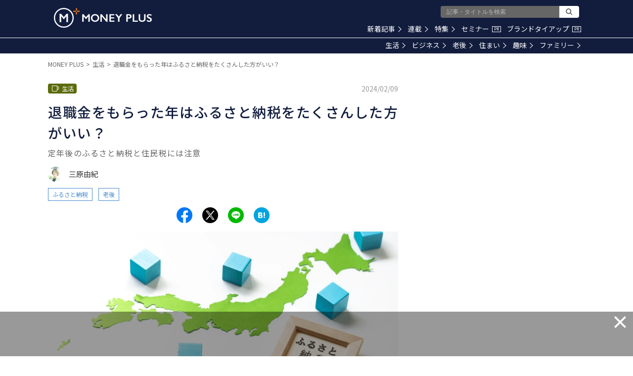

--- FILE ---
content_type: text/html; charset=utf-8
request_url: https://media.moneyforward.com/articles/9206?af=life_list
body_size: 23695
content:
<!DOCTYPE html><html lang="ja"><head><meta content="text/html; charset=UTF-8" http-equiv="Content-Type" /><meta content="IE=edge" http-equiv="X-UA-Compatible" />
<script type="text/javascript">window.NREUM||(NREUM={});NREUM.info={"beacon":"bam.nr-data.net","errorBeacon":"bam.nr-data.net","licenseKey":"b07430344b","applicationID":"112682972","transactionName":"eg0PFhBfCQ1WEE5URU0LAg4HQ0oSWw0W","queueTime":1,"applicationTime":151,"agent":""}</script>
<script type="text/javascript">(window.NREUM||(NREUM={})).init={ajax:{deny_list:["bam.nr-data.net"]},feature_flags:["soft_nav"]};(window.NREUM||(NREUM={})).loader_config={licenseKey:"b07430344b",applicationID:"112682972",browserID:"112898550"};;/*! For license information please see nr-loader-rum-1.308.0.min.js.LICENSE.txt */
(()=>{var e,t,r={163:(e,t,r)=>{"use strict";r.d(t,{j:()=>E});var n=r(384),i=r(1741);var a=r(2555);r(860).K7.genericEvents;const s="experimental.resources",o="register",c=e=>{if(!e||"string"!=typeof e)return!1;try{document.createDocumentFragment().querySelector(e)}catch{return!1}return!0};var d=r(2614),u=r(944),l=r(8122);const f="[data-nr-mask]",g=e=>(0,l.a)(e,(()=>{const e={feature_flags:[],experimental:{allow_registered_children:!1,resources:!1},mask_selector:"*",block_selector:"[data-nr-block]",mask_input_options:{color:!1,date:!1,"datetime-local":!1,email:!1,month:!1,number:!1,range:!1,search:!1,tel:!1,text:!1,time:!1,url:!1,week:!1,textarea:!1,select:!1,password:!0}};return{ajax:{deny_list:void 0,block_internal:!0,enabled:!0,autoStart:!0},api:{get allow_registered_children(){return e.feature_flags.includes(o)||e.experimental.allow_registered_children},set allow_registered_children(t){e.experimental.allow_registered_children=t},duplicate_registered_data:!1},browser_consent_mode:{enabled:!1},distributed_tracing:{enabled:void 0,exclude_newrelic_header:void 0,cors_use_newrelic_header:void 0,cors_use_tracecontext_headers:void 0,allowed_origins:void 0},get feature_flags(){return e.feature_flags},set feature_flags(t){e.feature_flags=t},generic_events:{enabled:!0,autoStart:!0},harvest:{interval:30},jserrors:{enabled:!0,autoStart:!0},logging:{enabled:!0,autoStart:!0},metrics:{enabled:!0,autoStart:!0},obfuscate:void 0,page_action:{enabled:!0},page_view_event:{enabled:!0,autoStart:!0},page_view_timing:{enabled:!0,autoStart:!0},performance:{capture_marks:!1,capture_measures:!1,capture_detail:!0,resources:{get enabled(){return e.feature_flags.includes(s)||e.experimental.resources},set enabled(t){e.experimental.resources=t},asset_types:[],first_party_domains:[],ignore_newrelic:!0}},privacy:{cookies_enabled:!0},proxy:{assets:void 0,beacon:void 0},session:{expiresMs:d.wk,inactiveMs:d.BB},session_replay:{autoStart:!0,enabled:!1,preload:!1,sampling_rate:10,error_sampling_rate:100,collect_fonts:!1,inline_images:!1,fix_stylesheets:!0,mask_all_inputs:!0,get mask_text_selector(){return e.mask_selector},set mask_text_selector(t){c(t)?e.mask_selector="".concat(t,",").concat(f):""===t||null===t?e.mask_selector=f:(0,u.R)(5,t)},get block_class(){return"nr-block"},get ignore_class(){return"nr-ignore"},get mask_text_class(){return"nr-mask"},get block_selector(){return e.block_selector},set block_selector(t){c(t)?e.block_selector+=",".concat(t):""!==t&&(0,u.R)(6,t)},get mask_input_options(){return e.mask_input_options},set mask_input_options(t){t&&"object"==typeof t?e.mask_input_options={...t,password:!0}:(0,u.R)(7,t)}},session_trace:{enabled:!0,autoStart:!0},soft_navigations:{enabled:!0,autoStart:!0},spa:{enabled:!0,autoStart:!0},ssl:void 0,user_actions:{enabled:!0,elementAttributes:["id","className","tagName","type"]}}})());var p=r(6154),m=r(9324);let h=0;const v={buildEnv:m.F3,distMethod:m.Xs,version:m.xv,originTime:p.WN},b={consented:!1},y={appMetadata:{},get consented(){return this.session?.state?.consent||b.consented},set consented(e){b.consented=e},customTransaction:void 0,denyList:void 0,disabled:!1,harvester:void 0,isolatedBacklog:!1,isRecording:!1,loaderType:void 0,maxBytes:3e4,obfuscator:void 0,onerror:void 0,ptid:void 0,releaseIds:{},session:void 0,timeKeeper:void 0,registeredEntities:[],jsAttributesMetadata:{bytes:0},get harvestCount(){return++h}},_=e=>{const t=(0,l.a)(e,y),r=Object.keys(v).reduce((e,t)=>(e[t]={value:v[t],writable:!1,configurable:!0,enumerable:!0},e),{});return Object.defineProperties(t,r)};var w=r(5701);const x=e=>{const t=e.startsWith("http");e+="/",r.p=t?e:"https://"+e};var R=r(7836),k=r(3241);const A={accountID:void 0,trustKey:void 0,agentID:void 0,licenseKey:void 0,applicationID:void 0,xpid:void 0},S=e=>(0,l.a)(e,A),T=new Set;function E(e,t={},r,s){let{init:o,info:c,loader_config:d,runtime:u={},exposed:l=!0}=t;if(!c){const e=(0,n.pV)();o=e.init,c=e.info,d=e.loader_config}e.init=g(o||{}),e.loader_config=S(d||{}),c.jsAttributes??={},p.bv&&(c.jsAttributes.isWorker=!0),e.info=(0,a.D)(c);const f=e.init,m=[c.beacon,c.errorBeacon];T.has(e.agentIdentifier)||(f.proxy.assets&&(x(f.proxy.assets),m.push(f.proxy.assets)),f.proxy.beacon&&m.push(f.proxy.beacon),e.beacons=[...m],function(e){const t=(0,n.pV)();Object.getOwnPropertyNames(i.W.prototype).forEach(r=>{const n=i.W.prototype[r];if("function"!=typeof n||"constructor"===n)return;let a=t[r];e[r]&&!1!==e.exposed&&"micro-agent"!==e.runtime?.loaderType&&(t[r]=(...t)=>{const n=e[r](...t);return a?a(...t):n})})}(e),(0,n.US)("activatedFeatures",w.B)),u.denyList=[...f.ajax.deny_list||[],...f.ajax.block_internal?m:[]],u.ptid=e.agentIdentifier,u.loaderType=r,e.runtime=_(u),T.has(e.agentIdentifier)||(e.ee=R.ee.get(e.agentIdentifier),e.exposed=l,(0,k.W)({agentIdentifier:e.agentIdentifier,drained:!!w.B?.[e.agentIdentifier],type:"lifecycle",name:"initialize",feature:void 0,data:e.config})),T.add(e.agentIdentifier)}},384:(e,t,r)=>{"use strict";r.d(t,{NT:()=>s,US:()=>u,Zm:()=>o,bQ:()=>d,dV:()=>c,pV:()=>l});var n=r(6154),i=r(1863),a=r(1910);const s={beacon:"bam.nr-data.net",errorBeacon:"bam.nr-data.net"};function o(){return n.gm.NREUM||(n.gm.NREUM={}),void 0===n.gm.newrelic&&(n.gm.newrelic=n.gm.NREUM),n.gm.NREUM}function c(){let e=o();return e.o||(e.o={ST:n.gm.setTimeout,SI:n.gm.setImmediate||n.gm.setInterval,CT:n.gm.clearTimeout,XHR:n.gm.XMLHttpRequest,REQ:n.gm.Request,EV:n.gm.Event,PR:n.gm.Promise,MO:n.gm.MutationObserver,FETCH:n.gm.fetch,WS:n.gm.WebSocket},(0,a.i)(...Object.values(e.o))),e}function d(e,t){let r=o();r.initializedAgents??={},t.initializedAt={ms:(0,i.t)(),date:new Date},r.initializedAgents[e]=t}function u(e,t){o()[e]=t}function l(){return function(){let e=o();const t=e.info||{};e.info={beacon:s.beacon,errorBeacon:s.errorBeacon,...t}}(),function(){let e=o();const t=e.init||{};e.init={...t}}(),c(),function(){let e=o();const t=e.loader_config||{};e.loader_config={...t}}(),o()}},782:(e,t,r)=>{"use strict";r.d(t,{T:()=>n});const n=r(860).K7.pageViewTiming},860:(e,t,r)=>{"use strict";r.d(t,{$J:()=>u,K7:()=>c,P3:()=>d,XX:()=>i,Yy:()=>o,df:()=>a,qY:()=>n,v4:()=>s});const n="events",i="jserrors",a="browser/blobs",s="rum",o="browser/logs",c={ajax:"ajax",genericEvents:"generic_events",jserrors:i,logging:"logging",metrics:"metrics",pageAction:"page_action",pageViewEvent:"page_view_event",pageViewTiming:"page_view_timing",sessionReplay:"session_replay",sessionTrace:"session_trace",softNav:"soft_navigations",spa:"spa"},d={[c.pageViewEvent]:1,[c.pageViewTiming]:2,[c.metrics]:3,[c.jserrors]:4,[c.spa]:5,[c.ajax]:6,[c.sessionTrace]:7,[c.softNav]:8,[c.sessionReplay]:9,[c.logging]:10,[c.genericEvents]:11},u={[c.pageViewEvent]:s,[c.pageViewTiming]:n,[c.ajax]:n,[c.spa]:n,[c.softNav]:n,[c.metrics]:i,[c.jserrors]:i,[c.sessionTrace]:a,[c.sessionReplay]:a,[c.logging]:o,[c.genericEvents]:"ins"}},944:(e,t,r)=>{"use strict";r.d(t,{R:()=>i});var n=r(3241);function i(e,t){"function"==typeof console.debug&&(console.debug("New Relic Warning: https://github.com/newrelic/newrelic-browser-agent/blob/main/docs/warning-codes.md#".concat(e),t),(0,n.W)({agentIdentifier:null,drained:null,type:"data",name:"warn",feature:"warn",data:{code:e,secondary:t}}))}},1687:(e,t,r)=>{"use strict";r.d(t,{Ak:()=>d,Ze:()=>f,x3:()=>u});var n=r(3241),i=r(7836),a=r(3606),s=r(860),o=r(2646);const c={};function d(e,t){const r={staged:!1,priority:s.P3[t]||0};l(e),c[e].get(t)||c[e].set(t,r)}function u(e,t){e&&c[e]&&(c[e].get(t)&&c[e].delete(t),p(e,t,!1),c[e].size&&g(e))}function l(e){if(!e)throw new Error("agentIdentifier required");c[e]||(c[e]=new Map)}function f(e="",t="feature",r=!1){if(l(e),!e||!c[e].get(t)||r)return p(e,t);c[e].get(t).staged=!0,g(e)}function g(e){const t=Array.from(c[e]);t.every(([e,t])=>t.staged)&&(t.sort((e,t)=>e[1].priority-t[1].priority),t.forEach(([t])=>{c[e].delete(t),p(e,t)}))}function p(e,t,r=!0){const s=e?i.ee.get(e):i.ee,c=a.i.handlers;if(!s.aborted&&s.backlog&&c){if((0,n.W)({agentIdentifier:e,type:"lifecycle",name:"drain",feature:t}),r){const e=s.backlog[t],r=c[t];if(r){for(let t=0;e&&t<e.length;++t)m(e[t],r);Object.entries(r).forEach(([e,t])=>{Object.values(t||{}).forEach(t=>{t[0]?.on&&t[0]?.context()instanceof o.y&&t[0].on(e,t[1])})})}}s.isolatedBacklog||delete c[t],s.backlog[t]=null,s.emit("drain-"+t,[])}}function m(e,t){var r=e[1];Object.values(t[r]||{}).forEach(t=>{var r=e[0];if(t[0]===r){var n=t[1],i=e[3],a=e[2];n.apply(i,a)}})}},1738:(e,t,r)=>{"use strict";r.d(t,{U:()=>g,Y:()=>f});var n=r(3241),i=r(9908),a=r(1863),s=r(944),o=r(5701),c=r(3969),d=r(8362),u=r(860),l=r(4261);function f(e,t,r,a){const f=a||r;!f||f[e]&&f[e]!==d.d.prototype[e]||(f[e]=function(){(0,i.p)(c.xV,["API/"+e+"/called"],void 0,u.K7.metrics,r.ee),(0,n.W)({agentIdentifier:r.agentIdentifier,drained:!!o.B?.[r.agentIdentifier],type:"data",name:"api",feature:l.Pl+e,data:{}});try{return t.apply(this,arguments)}catch(e){(0,s.R)(23,e)}})}function g(e,t,r,n,s){const o=e.info;null===r?delete o.jsAttributes[t]:o.jsAttributes[t]=r,(s||null===r)&&(0,i.p)(l.Pl+n,[(0,a.t)(),t,r],void 0,"session",e.ee)}},1741:(e,t,r)=>{"use strict";r.d(t,{W:()=>a});var n=r(944),i=r(4261);class a{#e(e,...t){if(this[e]!==a.prototype[e])return this[e](...t);(0,n.R)(35,e)}addPageAction(e,t){return this.#e(i.hG,e,t)}register(e){return this.#e(i.eY,e)}recordCustomEvent(e,t){return this.#e(i.fF,e,t)}setPageViewName(e,t){return this.#e(i.Fw,e,t)}setCustomAttribute(e,t,r){return this.#e(i.cD,e,t,r)}noticeError(e,t){return this.#e(i.o5,e,t)}setUserId(e,t=!1){return this.#e(i.Dl,e,t)}setApplicationVersion(e){return this.#e(i.nb,e)}setErrorHandler(e){return this.#e(i.bt,e)}addRelease(e,t){return this.#e(i.k6,e,t)}log(e,t){return this.#e(i.$9,e,t)}start(){return this.#e(i.d3)}finished(e){return this.#e(i.BL,e)}recordReplay(){return this.#e(i.CH)}pauseReplay(){return this.#e(i.Tb)}addToTrace(e){return this.#e(i.U2,e)}setCurrentRouteName(e){return this.#e(i.PA,e)}interaction(e){return this.#e(i.dT,e)}wrapLogger(e,t,r){return this.#e(i.Wb,e,t,r)}measure(e,t){return this.#e(i.V1,e,t)}consent(e){return this.#e(i.Pv,e)}}},1863:(e,t,r)=>{"use strict";function n(){return Math.floor(performance.now())}r.d(t,{t:()=>n})},1910:(e,t,r)=>{"use strict";r.d(t,{i:()=>a});var n=r(944);const i=new Map;function a(...e){return e.every(e=>{if(i.has(e))return i.get(e);const t="function"==typeof e?e.toString():"",r=t.includes("[native code]"),a=t.includes("nrWrapper");return r||a||(0,n.R)(64,e?.name||t),i.set(e,r),r})}},2555:(e,t,r)=>{"use strict";r.d(t,{D:()=>o,f:()=>s});var n=r(384),i=r(8122);const a={beacon:n.NT.beacon,errorBeacon:n.NT.errorBeacon,licenseKey:void 0,applicationID:void 0,sa:void 0,queueTime:void 0,applicationTime:void 0,ttGuid:void 0,user:void 0,account:void 0,product:void 0,extra:void 0,jsAttributes:{},userAttributes:void 0,atts:void 0,transactionName:void 0,tNamePlain:void 0};function s(e){try{return!!e.licenseKey&&!!e.errorBeacon&&!!e.applicationID}catch(e){return!1}}const o=e=>(0,i.a)(e,a)},2614:(e,t,r)=>{"use strict";r.d(t,{BB:()=>s,H3:()=>n,g:()=>d,iL:()=>c,tS:()=>o,uh:()=>i,wk:()=>a});const n="NRBA",i="SESSION",a=144e5,s=18e5,o={STARTED:"session-started",PAUSE:"session-pause",RESET:"session-reset",RESUME:"session-resume",UPDATE:"session-update"},c={SAME_TAB:"same-tab",CROSS_TAB:"cross-tab"},d={OFF:0,FULL:1,ERROR:2}},2646:(e,t,r)=>{"use strict";r.d(t,{y:()=>n});class n{constructor(e){this.contextId=e}}},2843:(e,t,r)=>{"use strict";r.d(t,{G:()=>a,u:()=>i});var n=r(3878);function i(e,t=!1,r,i){(0,n.DD)("visibilitychange",function(){if(t)return void("hidden"===document.visibilityState&&e());e(document.visibilityState)},r,i)}function a(e,t,r){(0,n.sp)("pagehide",e,t,r)}},3241:(e,t,r)=>{"use strict";r.d(t,{W:()=>a});var n=r(6154);const i="newrelic";function a(e={}){try{n.gm.dispatchEvent(new CustomEvent(i,{detail:e}))}catch(e){}}},3606:(e,t,r)=>{"use strict";r.d(t,{i:()=>a});var n=r(9908);a.on=s;var i=a.handlers={};function a(e,t,r,a){s(a||n.d,i,e,t,r)}function s(e,t,r,i,a){a||(a="feature"),e||(e=n.d);var s=t[a]=t[a]||{};(s[r]=s[r]||[]).push([e,i])}},3878:(e,t,r)=>{"use strict";function n(e,t){return{capture:e,passive:!1,signal:t}}function i(e,t,r=!1,i){window.addEventListener(e,t,n(r,i))}function a(e,t,r=!1,i){document.addEventListener(e,t,n(r,i))}r.d(t,{DD:()=>a,jT:()=>n,sp:()=>i})},3969:(e,t,r)=>{"use strict";r.d(t,{TZ:()=>n,XG:()=>o,rs:()=>i,xV:()=>s,z_:()=>a});const n=r(860).K7.metrics,i="sm",a="cm",s="storeSupportabilityMetrics",o="storeEventMetrics"},4234:(e,t,r)=>{"use strict";r.d(t,{W:()=>a});var n=r(7836),i=r(1687);class a{constructor(e,t){this.agentIdentifier=e,this.ee=n.ee.get(e),this.featureName=t,this.blocked=!1}deregisterDrain(){(0,i.x3)(this.agentIdentifier,this.featureName)}}},4261:(e,t,r)=>{"use strict";r.d(t,{$9:()=>d,BL:()=>o,CH:()=>g,Dl:()=>_,Fw:()=>y,PA:()=>h,Pl:()=>n,Pv:()=>k,Tb:()=>l,U2:()=>a,V1:()=>R,Wb:()=>x,bt:()=>b,cD:()=>v,d3:()=>w,dT:()=>c,eY:()=>p,fF:()=>f,hG:()=>i,k6:()=>s,nb:()=>m,o5:()=>u});const n="api-",i="addPageAction",a="addToTrace",s="addRelease",o="finished",c="interaction",d="log",u="noticeError",l="pauseReplay",f="recordCustomEvent",g="recordReplay",p="register",m="setApplicationVersion",h="setCurrentRouteName",v="setCustomAttribute",b="setErrorHandler",y="setPageViewName",_="setUserId",w="start",x="wrapLogger",R="measure",k="consent"},5289:(e,t,r)=>{"use strict";r.d(t,{GG:()=>s,Qr:()=>c,sB:()=>o});var n=r(3878),i=r(6389);function a(){return"undefined"==typeof document||"complete"===document.readyState}function s(e,t){if(a())return e();const r=(0,i.J)(e),s=setInterval(()=>{a()&&(clearInterval(s),r())},500);(0,n.sp)("load",r,t)}function o(e){if(a())return e();(0,n.DD)("DOMContentLoaded",e)}function c(e){if(a())return e();(0,n.sp)("popstate",e)}},5607:(e,t,r)=>{"use strict";r.d(t,{W:()=>n});const n=(0,r(9566).bz)()},5701:(e,t,r)=>{"use strict";r.d(t,{B:()=>a,t:()=>s});var n=r(3241);const i=new Set,a={};function s(e,t){const r=t.agentIdentifier;a[r]??={},e&&"object"==typeof e&&(i.has(r)||(t.ee.emit("rumresp",[e]),a[r]=e,i.add(r),(0,n.W)({agentIdentifier:r,loaded:!0,drained:!0,type:"lifecycle",name:"load",feature:void 0,data:e})))}},6154:(e,t,r)=>{"use strict";r.d(t,{OF:()=>c,RI:()=>i,WN:()=>u,bv:()=>a,eN:()=>l,gm:()=>s,mw:()=>o,sb:()=>d});var n=r(1863);const i="undefined"!=typeof window&&!!window.document,a="undefined"!=typeof WorkerGlobalScope&&("undefined"!=typeof self&&self instanceof WorkerGlobalScope&&self.navigator instanceof WorkerNavigator||"undefined"!=typeof globalThis&&globalThis instanceof WorkerGlobalScope&&globalThis.navigator instanceof WorkerNavigator),s=i?window:"undefined"!=typeof WorkerGlobalScope&&("undefined"!=typeof self&&self instanceof WorkerGlobalScope&&self||"undefined"!=typeof globalThis&&globalThis instanceof WorkerGlobalScope&&globalThis),o=Boolean("hidden"===s?.document?.visibilityState),c=/iPad|iPhone|iPod/.test(s.navigator?.userAgent),d=c&&"undefined"==typeof SharedWorker,u=((()=>{const e=s.navigator?.userAgent?.match(/Firefox[/\s](\d+\.\d+)/);Array.isArray(e)&&e.length>=2&&e[1]})(),Date.now()-(0,n.t)()),l=()=>"undefined"!=typeof PerformanceNavigationTiming&&s?.performance?.getEntriesByType("navigation")?.[0]?.responseStart},6389:(e,t,r)=>{"use strict";function n(e,t=500,r={}){const n=r?.leading||!1;let i;return(...r)=>{n&&void 0===i&&(e.apply(this,r),i=setTimeout(()=>{i=clearTimeout(i)},t)),n||(clearTimeout(i),i=setTimeout(()=>{e.apply(this,r)},t))}}function i(e){let t=!1;return(...r)=>{t||(t=!0,e.apply(this,r))}}r.d(t,{J:()=>i,s:()=>n})},6630:(e,t,r)=>{"use strict";r.d(t,{T:()=>n});const n=r(860).K7.pageViewEvent},7699:(e,t,r)=>{"use strict";r.d(t,{It:()=>a,KC:()=>o,No:()=>i,qh:()=>s});var n=r(860);const i=16e3,a=1e6,s="SESSION_ERROR",o={[n.K7.logging]:!0,[n.K7.genericEvents]:!1,[n.K7.jserrors]:!1,[n.K7.ajax]:!1}},7836:(e,t,r)=>{"use strict";r.d(t,{P:()=>o,ee:()=>c});var n=r(384),i=r(8990),a=r(2646),s=r(5607);const o="nr@context:".concat(s.W),c=function e(t,r){var n={},s={},u={},l=!1;try{l=16===r.length&&d.initializedAgents?.[r]?.runtime.isolatedBacklog}catch(e){}var f={on:p,addEventListener:p,removeEventListener:function(e,t){var r=n[e];if(!r)return;for(var i=0;i<r.length;i++)r[i]===t&&r.splice(i,1)},emit:function(e,r,n,i,a){!1!==a&&(a=!0);if(c.aborted&&!i)return;t&&a&&t.emit(e,r,n);var o=g(n);m(e).forEach(e=>{e.apply(o,r)});var d=v()[s[e]];d&&d.push([f,e,r,o]);return o},get:h,listeners:m,context:g,buffer:function(e,t){const r=v();if(t=t||"feature",f.aborted)return;Object.entries(e||{}).forEach(([e,n])=>{s[n]=t,t in r||(r[t]=[])})},abort:function(){f._aborted=!0,Object.keys(f.backlog).forEach(e=>{delete f.backlog[e]})},isBuffering:function(e){return!!v()[s[e]]},debugId:r,backlog:l?{}:t&&"object"==typeof t.backlog?t.backlog:{},isolatedBacklog:l};return Object.defineProperty(f,"aborted",{get:()=>{let e=f._aborted||!1;return e||(t&&(e=t.aborted),e)}}),f;function g(e){return e&&e instanceof a.y?e:e?(0,i.I)(e,o,()=>new a.y(o)):new a.y(o)}function p(e,t){n[e]=m(e).concat(t)}function m(e){return n[e]||[]}function h(t){return u[t]=u[t]||e(f,t)}function v(){return f.backlog}}(void 0,"globalEE"),d=(0,n.Zm)();d.ee||(d.ee=c)},8122:(e,t,r)=>{"use strict";r.d(t,{a:()=>i});var n=r(944);function i(e,t){try{if(!e||"object"!=typeof e)return(0,n.R)(3);if(!t||"object"!=typeof t)return(0,n.R)(4);const r=Object.create(Object.getPrototypeOf(t),Object.getOwnPropertyDescriptors(t)),a=0===Object.keys(r).length?e:r;for(let s in a)if(void 0!==e[s])try{if(null===e[s]){r[s]=null;continue}Array.isArray(e[s])&&Array.isArray(t[s])?r[s]=Array.from(new Set([...e[s],...t[s]])):"object"==typeof e[s]&&"object"==typeof t[s]?r[s]=i(e[s],t[s]):r[s]=e[s]}catch(e){r[s]||(0,n.R)(1,e)}return r}catch(e){(0,n.R)(2,e)}}},8362:(e,t,r)=>{"use strict";r.d(t,{d:()=>a});var n=r(9566),i=r(1741);class a extends i.W{agentIdentifier=(0,n.LA)(16)}},8374:(e,t,r)=>{r.nc=(()=>{try{return document?.currentScript?.nonce}catch(e){}return""})()},8990:(e,t,r)=>{"use strict";r.d(t,{I:()=>i});var n=Object.prototype.hasOwnProperty;function i(e,t,r){if(n.call(e,t))return e[t];var i=r();if(Object.defineProperty&&Object.keys)try{return Object.defineProperty(e,t,{value:i,writable:!0,enumerable:!1}),i}catch(e){}return e[t]=i,i}},9324:(e,t,r)=>{"use strict";r.d(t,{F3:()=>i,Xs:()=>a,xv:()=>n});const n="1.308.0",i="PROD",a="CDN"},9566:(e,t,r)=>{"use strict";r.d(t,{LA:()=>o,bz:()=>s});var n=r(6154);const i="xxxxxxxx-xxxx-4xxx-yxxx-xxxxxxxxxxxx";function a(e,t){return e?15&e[t]:16*Math.random()|0}function s(){const e=n.gm?.crypto||n.gm?.msCrypto;let t,r=0;return e&&e.getRandomValues&&(t=e.getRandomValues(new Uint8Array(30))),i.split("").map(e=>"x"===e?a(t,r++).toString(16):"y"===e?(3&a()|8).toString(16):e).join("")}function o(e){const t=n.gm?.crypto||n.gm?.msCrypto;let r,i=0;t&&t.getRandomValues&&(r=t.getRandomValues(new Uint8Array(e)));const s=[];for(var o=0;o<e;o++)s.push(a(r,i++).toString(16));return s.join("")}},9908:(e,t,r)=>{"use strict";r.d(t,{d:()=>n,p:()=>i});var n=r(7836).ee.get("handle");function i(e,t,r,i,a){a?(a.buffer([e],i),a.emit(e,t,r)):(n.buffer([e],i),n.emit(e,t,r))}}},n={};function i(e){var t=n[e];if(void 0!==t)return t.exports;var a=n[e]={exports:{}};return r[e](a,a.exports,i),a.exports}i.m=r,i.d=(e,t)=>{for(var r in t)i.o(t,r)&&!i.o(e,r)&&Object.defineProperty(e,r,{enumerable:!0,get:t[r]})},i.f={},i.e=e=>Promise.all(Object.keys(i.f).reduce((t,r)=>(i.f[r](e,t),t),[])),i.u=e=>"nr-rum-1.308.0.min.js",i.o=(e,t)=>Object.prototype.hasOwnProperty.call(e,t),e={},t="NRBA-1.308.0.PROD:",i.l=(r,n,a,s)=>{if(e[r])e[r].push(n);else{var o,c;if(void 0!==a)for(var d=document.getElementsByTagName("script"),u=0;u<d.length;u++){var l=d[u];if(l.getAttribute("src")==r||l.getAttribute("data-webpack")==t+a){o=l;break}}if(!o){c=!0;var f={296:"sha512-+MIMDsOcckGXa1EdWHqFNv7P+JUkd5kQwCBr3KE6uCvnsBNUrdSt4a/3/L4j4TxtnaMNjHpza2/erNQbpacJQA=="};(o=document.createElement("script")).charset="utf-8",i.nc&&o.setAttribute("nonce",i.nc),o.setAttribute("data-webpack",t+a),o.src=r,0!==o.src.indexOf(window.location.origin+"/")&&(o.crossOrigin="anonymous"),f[s]&&(o.integrity=f[s])}e[r]=[n];var g=(t,n)=>{o.onerror=o.onload=null,clearTimeout(p);var i=e[r];if(delete e[r],o.parentNode&&o.parentNode.removeChild(o),i&&i.forEach(e=>e(n)),t)return t(n)},p=setTimeout(g.bind(null,void 0,{type:"timeout",target:o}),12e4);o.onerror=g.bind(null,o.onerror),o.onload=g.bind(null,o.onload),c&&document.head.appendChild(o)}},i.r=e=>{"undefined"!=typeof Symbol&&Symbol.toStringTag&&Object.defineProperty(e,Symbol.toStringTag,{value:"Module"}),Object.defineProperty(e,"__esModule",{value:!0})},i.p="https://js-agent.newrelic.com/",(()=>{var e={374:0,840:0};i.f.j=(t,r)=>{var n=i.o(e,t)?e[t]:void 0;if(0!==n)if(n)r.push(n[2]);else{var a=new Promise((r,i)=>n=e[t]=[r,i]);r.push(n[2]=a);var s=i.p+i.u(t),o=new Error;i.l(s,r=>{if(i.o(e,t)&&(0!==(n=e[t])&&(e[t]=void 0),n)){var a=r&&("load"===r.type?"missing":r.type),s=r&&r.target&&r.target.src;o.message="Loading chunk "+t+" failed: ("+a+": "+s+")",o.name="ChunkLoadError",o.type=a,o.request=s,n[1](o)}},"chunk-"+t,t)}};var t=(t,r)=>{var n,a,[s,o,c]=r,d=0;if(s.some(t=>0!==e[t])){for(n in o)i.o(o,n)&&(i.m[n]=o[n]);if(c)c(i)}for(t&&t(r);d<s.length;d++)a=s[d],i.o(e,a)&&e[a]&&e[a][0](),e[a]=0},r=self["webpackChunk:NRBA-1.308.0.PROD"]=self["webpackChunk:NRBA-1.308.0.PROD"]||[];r.forEach(t.bind(null,0)),r.push=t.bind(null,r.push.bind(r))})(),(()=>{"use strict";i(8374);var e=i(8362),t=i(860);const r=Object.values(t.K7);var n=i(163);var a=i(9908),s=i(1863),o=i(4261),c=i(1738);var d=i(1687),u=i(4234),l=i(5289),f=i(6154),g=i(944),p=i(384);const m=e=>f.RI&&!0===e?.privacy.cookies_enabled;function h(e){return!!(0,p.dV)().o.MO&&m(e)&&!0===e?.session_trace.enabled}var v=i(6389),b=i(7699);class y extends u.W{constructor(e,t){super(e.agentIdentifier,t),this.agentRef=e,this.abortHandler=void 0,this.featAggregate=void 0,this.loadedSuccessfully=void 0,this.onAggregateImported=new Promise(e=>{this.loadedSuccessfully=e}),this.deferred=Promise.resolve(),!1===e.init[this.featureName].autoStart?this.deferred=new Promise((t,r)=>{this.ee.on("manual-start-all",(0,v.J)(()=>{(0,d.Ak)(e.agentIdentifier,this.featureName),t()}))}):(0,d.Ak)(e.agentIdentifier,t)}importAggregator(e,t,r={}){if(this.featAggregate)return;const n=async()=>{let n;await this.deferred;try{if(m(e.init)){const{setupAgentSession:t}=await i.e(296).then(i.bind(i,3305));n=t(e)}}catch(e){(0,g.R)(20,e),this.ee.emit("internal-error",[e]),(0,a.p)(b.qh,[e],void 0,this.featureName,this.ee)}try{if(!this.#t(this.featureName,n,e.init))return(0,d.Ze)(this.agentIdentifier,this.featureName),void this.loadedSuccessfully(!1);const{Aggregate:i}=await t();this.featAggregate=new i(e,r),e.runtime.harvester.initializedAggregates.push(this.featAggregate),this.loadedSuccessfully(!0)}catch(e){(0,g.R)(34,e),this.abortHandler?.(),(0,d.Ze)(this.agentIdentifier,this.featureName,!0),this.loadedSuccessfully(!1),this.ee&&this.ee.abort()}};f.RI?(0,l.GG)(()=>n(),!0):n()}#t(e,r,n){if(this.blocked)return!1;switch(e){case t.K7.sessionReplay:return h(n)&&!!r;case t.K7.sessionTrace:return!!r;default:return!0}}}var _=i(6630),w=i(2614),x=i(3241);class R extends y{static featureName=_.T;constructor(e){var t;super(e,_.T),this.setupInspectionEvents(e.agentIdentifier),t=e,(0,c.Y)(o.Fw,function(e,r){"string"==typeof e&&("/"!==e.charAt(0)&&(e="/"+e),t.runtime.customTransaction=(r||"http://custom.transaction")+e,(0,a.p)(o.Pl+o.Fw,[(0,s.t)()],void 0,void 0,t.ee))},t),this.importAggregator(e,()=>i.e(296).then(i.bind(i,3943)))}setupInspectionEvents(e){const t=(t,r)=>{t&&(0,x.W)({agentIdentifier:e,timeStamp:t.timeStamp,loaded:"complete"===t.target.readyState,type:"window",name:r,data:t.target.location+""})};(0,l.sB)(e=>{t(e,"DOMContentLoaded")}),(0,l.GG)(e=>{t(e,"load")}),(0,l.Qr)(e=>{t(e,"navigate")}),this.ee.on(w.tS.UPDATE,(t,r)=>{(0,x.W)({agentIdentifier:e,type:"lifecycle",name:"session",data:r})})}}class k extends e.d{constructor(e){var t;(super(),f.gm)?(this.features={},(0,p.bQ)(this.agentIdentifier,this),this.desiredFeatures=new Set(e.features||[]),this.desiredFeatures.add(R),(0,n.j)(this,e,e.loaderType||"agent"),t=this,(0,c.Y)(o.cD,function(e,r,n=!1){if("string"==typeof e){if(["string","number","boolean"].includes(typeof r)||null===r)return(0,c.U)(t,e,r,o.cD,n);(0,g.R)(40,typeof r)}else(0,g.R)(39,typeof e)},t),function(e){(0,c.Y)(o.Dl,function(t,r=!1){if("string"!=typeof t&&null!==t)return void(0,g.R)(41,typeof t);const n=e.info.jsAttributes["enduser.id"];r&&null!=n&&n!==t?(0,a.p)(o.Pl+"setUserIdAndResetSession",[t],void 0,"session",e.ee):(0,c.U)(e,"enduser.id",t,o.Dl,!0)},e)}(this),function(e){(0,c.Y)(o.nb,function(t){if("string"==typeof t||null===t)return(0,c.U)(e,"application.version",t,o.nb,!1);(0,g.R)(42,typeof t)},e)}(this),function(e){(0,c.Y)(o.d3,function(){e.ee.emit("manual-start-all")},e)}(this),function(e){(0,c.Y)(o.Pv,function(t=!0){if("boolean"==typeof t){if((0,a.p)(o.Pl+o.Pv,[t],void 0,"session",e.ee),e.runtime.consented=t,t){const t=e.features.page_view_event;t.onAggregateImported.then(e=>{const r=t.featAggregate;e&&!r.sentRum&&r.sendRum()})}}else(0,g.R)(65,typeof t)},e)}(this),this.run()):(0,g.R)(21)}get config(){return{info:this.info,init:this.init,loader_config:this.loader_config,runtime:this.runtime}}get api(){return this}run(){try{const e=function(e){const t={};return r.forEach(r=>{t[r]=!!e[r]?.enabled}),t}(this.init),n=[...this.desiredFeatures];n.sort((e,r)=>t.P3[e.featureName]-t.P3[r.featureName]),n.forEach(r=>{if(!e[r.featureName]&&r.featureName!==t.K7.pageViewEvent)return;if(r.featureName===t.K7.spa)return void(0,g.R)(67);const n=function(e){switch(e){case t.K7.ajax:return[t.K7.jserrors];case t.K7.sessionTrace:return[t.K7.ajax,t.K7.pageViewEvent];case t.K7.sessionReplay:return[t.K7.sessionTrace];case t.K7.pageViewTiming:return[t.K7.pageViewEvent];default:return[]}}(r.featureName).filter(e=>!(e in this.features));n.length>0&&(0,g.R)(36,{targetFeature:r.featureName,missingDependencies:n}),this.features[r.featureName]=new r(this)})}catch(e){(0,g.R)(22,e);for(const e in this.features)this.features[e].abortHandler?.();const t=(0,p.Zm)();delete t.initializedAgents[this.agentIdentifier]?.features,delete this.sharedAggregator;return t.ee.get(this.agentIdentifier).abort(),!1}}}var A=i(2843),S=i(782);class T extends y{static featureName=S.T;constructor(e){super(e,S.T),f.RI&&((0,A.u)(()=>(0,a.p)("docHidden",[(0,s.t)()],void 0,S.T,this.ee),!0),(0,A.G)(()=>(0,a.p)("winPagehide",[(0,s.t)()],void 0,S.T,this.ee)),this.importAggregator(e,()=>i.e(296).then(i.bind(i,2117))))}}var E=i(3969);class I extends y{static featureName=E.TZ;constructor(e){super(e,E.TZ),f.RI&&document.addEventListener("securitypolicyviolation",e=>{(0,a.p)(E.xV,["Generic/CSPViolation/Detected"],void 0,this.featureName,this.ee)}),this.importAggregator(e,()=>i.e(296).then(i.bind(i,9623)))}}new k({features:[R,T,I],loaderType:"lite"})})()})();</script><meta content="width=device-width,initial-scale=1.0,minimum-scale=1.0,maximum-scale=1.0,user-scalable=no" name="viewport" /><meta content="telephone=no" name="format-detection" /><meta content="1881413352091350" property="fb:app_id" /><meta content="1820411004909584" property="fb:pages" /><meta content="#121D3E" name="theme-color" /><meta content="" name="robots" /><meta content="max-image-preview:large" name="robots" /><meta name="msapplication-TileColor" content="#121D3E">
<meta name="msapplication-TileImage" content="https://res.cloudinary.com/hya19ty1g/image/upload/q_auto:good/v1/common/favicons/mstile-144x144.png">
  <link rel="apple-touch-icon" sizes="57x57" href="https://res.cloudinary.com/hya19ty1g/image/upload/q_auto:good/v1/common/favicons/apple-touch-icon-57x57.png">
  <link rel="apple-touch-icon" sizes="60x60" href="https://res.cloudinary.com/hya19ty1g/image/upload/q_auto:good/v1/common/favicons/apple-touch-icon-60x60.png">
  <link rel="apple-touch-icon" sizes="72x72" href="https://res.cloudinary.com/hya19ty1g/image/upload/q_auto:good/v1/common/favicons/apple-touch-icon-72x72.png">
  <link rel="apple-touch-icon" sizes="76x76" href="https://res.cloudinary.com/hya19ty1g/image/upload/q_auto:good/v1/common/favicons/apple-touch-icon-76x76.png">
  <link rel="apple-touch-icon" sizes="114x114" href="https://res.cloudinary.com/hya19ty1g/image/upload/q_auto:good/v1/common/favicons/apple-touch-icon-114x114.png">
  <link rel="apple-touch-icon" sizes="120x120" href="https://res.cloudinary.com/hya19ty1g/image/upload/q_auto:good/v1/common/favicons/apple-touch-icon-120x120.png">
  <link rel="apple-touch-icon" sizes="144x144" href="https://res.cloudinary.com/hya19ty1g/image/upload/q_auto:good/v1/common/favicons/apple-touch-icon-144x144.png">
  <link rel="apple-touch-icon" sizes="152x152" href="https://res.cloudinary.com/hya19ty1g/image/upload/q_auto:good/v1/common/favicons/apple-touch-icon-152x152.png">
  <link rel="apple-touch-icon" sizes="180x180" href="https://res.cloudinary.com/hya19ty1g/image/upload/q_auto:good/v1/common/favicons/apple-touch-icon-180x180.png">
<link rel="icon" type="image/png" href="https://res.cloudinary.com/hya19ty1g/image/upload/q_auto:good/v1/common/favicons/favicon-32x32.png" sizes="32x32">
<link rel="icon" type="image/png" href="https://res.cloudinary.com/hya19ty1g/image/upload/q_auto:good/v1/common/favicons/android-chrome-192x192.png" sizes="192x192">
<link rel="icon" type="image/png" href="https://res.cloudinary.com/hya19ty1g/image/upload/q_auto:good/v1/common/favicons/favicon-96x96.png" sizes="96x96">
<link rel="icon" type="image/png" href="https://res.cloudinary.com/hya19ty1g/image/upload/q_auto:good/v1/common/favicons/favicon-16x16.png" sizes="16x16">
<title>退職金をもらった年はふるさと納税をたくさんした方がいい？ – MONEY PLUS</title><script type="application/ld+json">{
  "@type": "Article",
  "author": {
    "@type": "Person",
    "name": "三原由紀"
  },
  "datePublished": "2024-02-09T07:30:00+09:00",
  "headline": "退職金をもらった年はふるさと納税をたくさんした方がいい？",
  "image": [
    "https://res.cloudinary.com/hya19ty1g/image/upload/c_scale,q_auto:best,w_960/v1/moneyplus/LIFE/20240207mp_furusato"
   ],
  "publisher": {
    "@type": "Organization",
    "logo": {
      "@type": "ImageObject",
      "url": "https://res.cloudinary.com/hya19ty1g/image/upload/v1/common/logo_horizontal.png"
    },
    "name": "Money Plus"
  },
  "dateModified": "2024-02-09T07:30:02+09:00",
  "mainEntityOfPage": {
    "@type": "WebPage",
    "@id": "https://media.moneyforward.com/articles/9206"
  }
}
</script><meta name="csrf-param" content="authenticity_token" />
<meta name="csrf-token" content="CwY650JPj2Kx0FilcQ58PCjln-ygig-pVyU0KmLcu-LgenvZ27boGCQ9PdWGsVGYoUA7zxbi61rY7-ft0-F1DQ" /><script>window.app = {
  swPath: "/sw.js"
};</script><script src="/packs/js/app-b18fe3d80fb946004d1d.js" defer="defer"></script><script src="/packs/js/shared/header-ff83a1ad79b8a98721cb.js" defer="defer"></script><link rel="stylesheet" href="https://unpkg.com/sanitize.css" media="print" onload="this.media='all';" />
<link rel="preconnect" href="https://fonts.gstatic.com" />
<link rel="preload" href="https://fonts.googleapis.com/css2?family=Noto+Sans+JP:wght@400;500&display=swap" as="style" onload="this.onload=null;this.rel='stylesheet'">
<link rel="stylesheet" media="all" href="/assets/application-f224fef265638480517c418bd92571bee007588216b3a74f9d645adfb57735d8.css" /><link href="/manifest.json" rel="manifest" /><link href="https://media.moneyforward.com/feeds/index" rel="alternate" title="RSS2.0" type="application/rss+xml" /><link href="https://media.moneyforward.com/articles/9206" rel="canonical" /><link href="https://media.moneyforward.com/amp/articles/9206" rel="amphtml" /><meta property="og:title" content="退職金をもらった年はふるさと納税をたくさんした方がいい？ – MONEY PLUS" />
<meta property="og:type" content="article" />
<meta property="og:url" content="https://media.moneyforward.com/articles/9206" />
<meta property="og:image" content="https://res.cloudinary.com/hya19ty1g/image/upload/w_1200,q_auto:good/v1/moneyplus/LIFE/20240207mp_furusato.jpg" />
<meta property="og:site_name" content="MONEY PLUS | くらしの経済メディア" />
<meta property="og:description" content="毎年、ふるさと納税をしている方も多いかと思いますが、退職金を受け取った場合はふるさと納税する金額を多くした方がお得になるのでしょうか？" />
<meta name="twitter:card" content="summary_large_image" />
<meta name="twitter:site" content="@moneyforwardPFM" />
<meta name="twitter:domain" content="https://twitter.com/moneyforwardPFM" />
<meta name="twitter:title" content="退職金をもらった年はふるさと納税をたくさんした方がいい？ – MONEY PLUS" />
<meta name="twitter:description" content="毎年、ふるさと納税をしている方も多いかと思いますが、退職金を受け取った場合はふるさと納税する金額を多くした方がお得になるのでしょうか？" />
<meta content="https://res.cloudinary.com/hya19ty1g/image/upload/w_1200,q_auto:good/v1/moneyplus/LIFE/20240207mp_furusato.jpg" itemprop="image" /><!-- Google Tag Manager -->
<script>
  (function(w,d,s,l,i){w[l]=w[l]||[];w[l].push({'gtm.start':
  new Date().getTime(),event:'gtm.js'});var f=d.getElementsByTagName(s)[0],
  j=d.createElement(s),dl=l!='dataLayer'?'&l='+l:'';j.defer=true;j.src=
  'https://www.googletagmanager.com/gtm.js?ts=20181225&id='+i+dl;f.parentNode.insertBefore(j,f);
  })(window,document,'script','dataLayer','GTM-5BJMWGX');
</script>
<!-- End Google Tag Manager -->
<script async='async' src='https://www.googletagservices.com/tag/js/gpt.js'></script>
<script>
  var googletag = googletag || {};
  googletag.cmd = googletag.cmd || [];
</script>

<!-- Google Tag Manager 360-->
<script>(function(w,d,s,l,i){w[l]=w[l]||[];w[l].push({'gtm.start':
new Date().getTime(),event:'gtm.js'});var f=d.getElementsByTagName(s)[0],
j=d.createElement(s),dl=l!='dataLayer'?'&l='+l:'';j.defer=true;j.src=
'https://www.googletagmanager.com/gtm.js?id='+i+dl;f.parentNode.insertBefore(j,f);
})(window,document,'script','dataLayer','GTM-KFFC4L');</script>
<!-- End Google Tag Manager 360 -->
<script>
  !function(a9,a,p,s,t,A,g){if(a[a9])return;function q(c,r){a[a9]._Q.push([c,r])}a[a9]={init:function(){q("i",arguments)},fetchBids:function(){q("f",arguments)},setDisplayBids:function(){},_Q:[]};A=p.createElement(s);A.defer=!0;A.src=t;g=p.getElementsByTagName(s)[0];g.parentNode.insertBefore(A,g)}("apstag",window,document,"script","//c.amazon-adsystem.com/aax2/apstag.js");
</script>
<script>
  apstag.init({
      pubID: '3523',
      adServer: 'googletag'
  });
</script>
<!-- Global site tag (gtag.js) - Google Analytics -->
<script defer src="https://www.googletagmanager.com/gtag/js?id=UA-36943659-30"></script>
<script>
  window.dataLayer = window.dataLayer || [];
  function gtag(){dataLayer.push(arguments);}
  gtag('js', new Date());

  gtag('config', 'UA-36943659-30', {
    cookie_flags: 'Secure; SameSite=Lax'
  });
  gtag('config', 'UA-153534803-42', {
    cookie_flags: 'Secure; SameSite=Lax'
  });
</script>
<script type="text/javascript">
  (function() {
    if (navigator.userAgent.toLowerCase().indexOf('googlebot') > -1) return;
    if (navigator.userAgent.toLowerCase().indexOf('lighthouse') > -1) return;
    var pa = document.createElement('script'); pa.type = 'text/javascript'; pa.charset = "utf-8"; pa.async = true;
    pa.src = window.location.protocol + "//api.popin.cc/searchbox/moneyforward_media.js";
    var s = document.getElementsByTagName('script')[0]; s.parentNode.insertBefore(pa, s);
  })();
</script>
<script>
  (function (window, document) {
    var SS_NAME_FLAG = "instFlag";
    var referrer = document.referrer;
    if (referrer.indexOf("news.yahoo.co.jp") >= 0) {
      sessionStorage.setItem(SS_NAME_FLAG, true);
    } else if (referrer.indexOf(location.hostname) >= 0 && sessionStorage.getItem(SS_NAME_FLAG) && location.pathname !== "/" && location.search.indexOf("page=") === -1) {
      gn_tag_write();
    } else {
      sessionStorage.removeItem(SS_NAME_FLAG);
    }
    function gn_tag_write() {
      if(window.innerWidth < 960) {
        document.write('<script defer src="https://js.gsspcln.jp/t/492/474/a1492474.js"><\/script>');
      } else {
        document.write('<script defer src="https://js.gsspcln.jp/t/492/476/a1492476.js"><\/script>');
      }
    }
  })(window, document);
</script>
</head><body data-route="ArticlesShow"><!-- Google Tag Manager (noscript) -->
<noscript><iframe src="https://www.googletagmanager.com/ns.html?id=GTM-5BJMWGX"
height="0" width="0" style="display:none;visibility:hidden"></iframe></noscript>
<!-- End Google Tag Manager (noscript) -->

<!-- Google Tag Manager 360 (noscript) -->
<noscript><iframe src="https://www.googletagmanager.com/ns.html?id=GTM-KFFC4L"
height="0" width="0" style="display:none;visibility:hidden"></iframe></noscript>
<!-- End Google Tag Manager 360 (noscript) -->
<div class="mp-layout-normal"><header class="mp-header"><nav class="nav-body"><div class="nav-box"><div class="box-logo"><a aria-label="Return to MONEY PLUS top page." class="logo" href="/"><img width="198" height="40" class="unformatted-img" unformatted="true" loading="lazy" src="https://res.cloudinary.com/hya19ty1g/image/upload/v1/common/logo_horizontal.png" /></a><button class="btn-menu btn" name="menu-open" onclick="toggleDrawer()" type="button"><img class="unformatted-img" unformatted="true" loading="lazy" src="https://res.cloudinary.com/hya19ty1g/image/upload/v1/common/icon_navigation_menu.svg" /><span>メニュー</span></button><button class="btn-search btn" name="search-open" onclick="searchBox(true)" type="button"><img class="unformatted-img" unformatted="true" loading="lazy" src="https://res.cloudinary.com/hya19ty1g/image/upload/v1/common/icon_navigation_search.svg" /><span>検索</span></button></div><div class="box-search"><button class="btn-menu btn" name="menu-open" onclick="searchBox(false)" type="button"><img class="unformatted-img" unformatted="true" loading="lazy" src="https://res.cloudinary.com/hya19ty1g/image/upload/v1/common/icon_drawer_close_white.svg" /></button><form action="/search/"><input class="input-keyword" name="keyword" placeholder="記事・タイトルを検索" required="" type="text" /><button class="button-submit" type="submit"><img class="unformatted-img" unformatted="true" loading="lazy" src="https://res.cloudinary.com/hya19ty1g/image/upload/v1/common/icon_header_search.svg" /></button></form></div><div class="global-nav"><ul class="list-grobal-nav"><li class="item-grobal-nav"><a href="/articles?layout=global">新着記事<i class="icon"></i></a></li><li class="item-grobal-nav"><a href="/series?layout=global">連載<i class="icon"></i></a></li><li class="item-grobal-nav"><a href="/features?layout=global">特集<i class="icon"></i></a></li><li class="item-grobal-nav"><a href="/seminars?layout=global">セミナー<span class="icon-pr">PR</span></a></li><li class="item-grobal-nav"><a href="/brands?layout=global">ブランドタイアップ<span class="icon-pr">PR</span></a></li></ul></div></div></nav><nav class="nav-body categories"><div class="nav-box"><div class="global-nav"><ul class="list-grobal-nav categories"><li class="item-grobal-nav"><a href="/life?layout=drawer">生活<i class="icon"></i></a></li><li class="item-grobal-nav"><a href="/business?layout=drawer">ビジネス<i class="icon"></i></a></li><li class="item-grobal-nav"><a href="/second-life?layout=drawer">老後<i class="icon"></i></a></li><li class="item-grobal-nav"><a href="/house?layout=drawer">住まい<i class="icon"></i></a></li><li class="item-grobal-nav"><a href="/hobby?layout=drawer">趣味<i class="icon"></i></a></li><li class="item-grobal-nav"><a href="/family?layout=drawer">ファミリー<i class="icon"></i></a></li></ul></div></div></nav><nav class="mp-drawer"><div class="btn-box"><button class="btn-close" name="menu-close" onclick="closeDrawer()" type="button"><img class="unformatted-img" unformatted="true" loading="lazy" src="https://res.cloudinary.com/hya19ty1g/image/upload/v1/common/icon_drawer_close_white.svg" /></button></div><div class="drawer-box"><div class="drawer-segment"><ul class="list-link-text"><li class="item-link-text"><a class="link-text" href="/articles?layout=drawer">新着記事<i class="icon"></i></a></li><li class="item-link-text"><a class="link-text" href="/series?layout=drawer">連載<i class="icon"></i></a></li><li class="item-link-text"><a class="link-text" href="/features?layout=drawer">特集<i class="icon"></i></a></li><li class="item-link-text"><a class="link-text" href="/seminars?layout=drawer">セミナー<span class="icon-pr">PR</span></a></li><li class="item-link-text"><a class="link-text" href="/brands?layout=drawer">ブランドタイアップ<span class="icon-pr">PR</span></a></li></ul><p class="segment-title">ジャンル</p><ul class="list-link-text list-categories"><li class="item-link-text"><a class="link-text" href="/life?layout=drawer">生活<i class="icon"></i></a></li><li class="item-link-text"><a class="link-text" href="/business?layout=drawer">ビジネス<i class="icon"></i></a></li><li class="item-link-text"><a class="link-text" href="/second-life?layout=drawer">老後<i class="icon"></i></a></li><li class="item-link-text"><a class="link-text" href="/house?layout=drawer">住まい<i class="icon"></i></a></li><li class="item-link-text"><a class="link-text" href="/hobby?layout=drawer">趣味<i class="icon"></i></a></li><li class="item-link-text"><a class="link-text" href="/family?layout=drawer">ファミリー<i class="icon"></i></a></li></ul><p class="segment-title">特集</p><ul class="list-features"><li class="item-features"><a class="link" href="/features/82"><div class="features-box"><div class="features-thumb"><img width="500" height="260" class="thumb" loading="lazy" src="https://res.cloudinary.com/hya19ty1g/image/upload/c_fill,f_auto,h_260,w_500/v1/moneyplus/series/nendaibetsu" /></div><div class="features-title">【2023年版】世代別の平均的な暮らし</div></div></a></li><li class="item-features"><a class="link" href="/features/81"><div class="features-box"><div class="features-thumb"><img width="500" height="260" class="thumb" loading="lazy" src="https://res.cloudinary.com/hya19ty1g/image/upload/c_fill,f_auto,h_260,w_500/v1/moneyplus/series/shin_nisa" /></div><div class="features-title">新NISAまとめ</div></div></a></li><li class="item-features"><a class="link" href="/features/80"><div class="features-box"><div class="features-thumb"><img width="500" height="260" class="thumb" loading="lazy" src="https://res.cloudinary.com/hya19ty1g/image/upload/c_fill,f_auto,h_260,w_500/v1/moneyplus/series/tax2023" /></div><div class="features-title">確定申告マニュアル</div></div></a></li><li class="item-features"><a class="link" href="/features/46"><div class="features-box"><div class="features-thumb"><img width="500" height="260" class="thumb" loading="lazy" src="https://res.cloudinary.com/hya19ty1g/image/upload/c_fill,f_auto,h_260,w_500/v1/moneyplus/LIFE/pixta_75672328_M_a" /></div><div class="features-title">2022年、いまこそ知りたい保険の話</div></div></a></li></ul><a class="drawer-index-link" href="/features?layout=drawer">特集一覧へ</a><p class="segment-title">ブランドタイアップ<span class="icon-pr">PR</span></p><ul class="list-themes"><li class="item-themes"><a class="link" href="/themes/1"><div class="themes-box"><div class="themes-title-outer"><h3 class="themes-title">暮らしを改善する</h3><div class="arrow"></div></div></div></a></li><li class="item-themes"><a class="link" href="/themes/3"><div class="themes-box"><div class="themes-title-outer"><h3 class="themes-title">お金を増やす</h3><div class="arrow"></div></div></div></a></li><li class="item-themes"><a class="link" href="/themes/6"><div class="themes-box"><div class="themes-title-outer"><h3 class="themes-title">将来の不安に備える</h3><div class="arrow"></div></div></div></a></li><li class="item-themes"><a class="link" href="/themes/8"><div class="themes-box"><div class="themes-title-outer"><h3 class="themes-title">住まいを考える</h3><div class="arrow"></div></div></div></a></li><li class="item-themes"><a class="link" href="/themes/9"><div class="themes-box"><div class="themes-title-outer"><h3 class="themes-title">暮らしを豊かにする</h3><div class="arrow"></div></div></div></a></li><li class="item-themes"><a class="link" href="/seminars?layout=themes_drawer"><div class="themes-box"><div class="themes-title-outer"><h3 class="themes-title">お金のプロから学ぶ</h3><div class="arrow"></div></div></div></a></li></ul><a class="drawer-index-link" href="/brands?layout=drawer">ブランド一覧へ</a><ul class="list-link-text"><li class="item-link-text"><a class="link-text" href="/promoted?layout=drawer">ピックアップ<span class="icon-pr">PR</span><i class="icon"></i></a></li><li class="item-link-text"><a class="link-text" href="/series?layout=drawer">連載<i class="icon"></i></a></li><li class="item-link-text"><a class="link-text" href="/authors?layout=drawer">著者一覧<i class="icon"></i></a></li><li class="item-link-text"><a class="link-text" href="/galleries?layout=drawer">ギャラリー<i class="icon"></i></a></li></ul><div class="mp-footer"><div class="footer-box"><div class="sns"><a aria-label="Forward to Line page." class="sns-link line" href="https://line.me/R/ti/p/%40oa-moneyplus"><img width="300" height="35" class="unformatted-img" unformatted="true" loading="lazy" src="https://res.cloudinary.com/hya19ty1g/image/upload/v1/common/sns_line" /><span>LINEでMONEY PLUSの通知を受け取る</span></a><a aria-label="Forward to Facebook page." class="sns-link facebook" href="https://www.facebook.com/moneyplus.info/"><img width="300" height="35" class="unformatted-img" unformatted="true" loading="lazy" src="https://res.cloudinary.com/hya19ty1g/image/upload/v1/common/sns_facebook" /><span>FacebookでMONEY PLUSをフォロー</span></a><a aria-label="Forward to Twitter page." class="sns-link twitter" href="https://twitter.com/moneyforwardPFM"><img width="300" height="35" class="unformatted-img" unformatted="true" loading="lazy" src="https://res.cloudinary.com/hya19ty1g/image/upload/v1/common/sns_twitter" /><span>TwitterでMONEY PLUSをフォロー</span></a></div><div class="footer-link"><ul class="list-link"><li><a href="/about">MONEY PLUSとは</a></li><li><a href="https://corp.hm.moneyforward.com/">運営会社</a></li><li><a href="https://corp.hm.moneyforward.com/security_policy/">情報セキュリティ基本方針</a></li><li><a href="https://corp.hm.moneyforward.com/privacy/">プライバシーポリシー</a></li><li><a href="/disclaimer">注意事項及びクッキー等</a></li><li><a href="https://moneyforward.com/feedback/new">お問い合わせ</a></li><li><a href="https://forms.gle/rj5tdnzz6NGPq7gp8">著者募集</a></li><li><a href="/feeds/index">RSS</a></li><li><a href="/corrected_release">お詫びと訂正</a></li></ul><ul class="list-link"><li><a href="https://moneyforward.com/?utm_source=money_plus&amp;utm_medium=referral&amp;utm_content=fotter_link">マネーフォワード ME</a></li></ul></div><a aria-label="Return to MONEY PLUS top page." class="logo" href="/"><img width="198" height="40" class="unformatted-img" loading="lazy" src="https://res.cloudinary.com/hya19ty1g/image/upload/f_auto/v1/common/logo_horizontal" /></a><div class="copyright">© Money Forward HOME, Inc. / © Money Forward, Inc.</div></div></div></div></div></nav></header><div class="mp-fixed-ads" data-ads="fixed" data-ads-opt="" data-ads-position="fixed" id="ad-target-fixed"><div data-ads-id="" title="退職金をもらった年はふるさと納税をたくさんした方がいい？ – MONEY PLUS"></div></div><div class="mp-fixed-ads-screen"><button class="close-ads" onclick="closeFixedAds()"><img class="unformatted-img" unformatted="true" loading="lazy" src="https://res.cloudinary.com/hya19ty1g/image/upload/v1/common/close_footer_ads.png" /></button></div><div class="mp-main-content"><div class="mp-layout"><article class="article" data-ad-option="" data-ad-unit="" data-count-tag-url="/articles/9206/increment_tag_page_view" data-count-url="/api/v1/page_views?id=9206"><div class="breadcrumb"><a href="/">MONEY PLUS</a><span class="breadcrumbArrow">&gt;</span><a class="" href="/life">生活</a><span class="breadcrumbArrow">&gt;</span><a class="disabled" href="#">退職金をもらった年はふるさと納税をたくさんした方がいい？</a></div><div class="article-detail"><div class="article-box"><div class="category-and-date"><a href="/life"><div class="category-icon life"><img class="unformatted-img" unformatted="true" loading="lazy" src="https://res.cloudinary.com/hya19ty1g/image/upload/v1/common/icon_category_life.svg" /><span class="name">生活</span></div></a><div class="date"><time>2024/02/09</time></div></div><h1>退職金をもらった年はふるさと納税をたくさんした方がいい？</h1><p class="sub-title">定年後のふるさと納税と住民税には注意</p><div class="author-and-sns"><div class="author-name"><a href="/authors/30?of=articles_authors_name"><img width="160" height="160" class="thumb" loading="lazy" src="https://res.cloudinary.com/hya19ty1g/image/upload/c_fill,f_auto,h_160,w_160/v1/moneyplus/credit/%E4%B8%89%E5%8E%9F%E7%94%B1%E7%B4%802021" /><p>三原由紀</p></a></div></div><div class="mp-tags"><ul class="list-tags"><li class="item-tags"><a href="/tags/furusato_nozei">ふるさと納税</a></li><li class="item-tags"><a href="/tags/retirement">老後</a></li></ul></div><div class="mp-sns-share-buttons" title="退職金をもらった年はふるさと納税をたくさんした方がいい？ – MONEY PLUS"><a onclick="snsButtonClick(&#39;facebook&#39;);" class="mp-sns-share-link" target="blank" aria-label="Share to facebook." rel="noopener noreferrer" href="//www.facebook.com/share.php?u=https://media.moneyforward.com/articles/9206"><img alt="Share to facebook." class="mp-sns-share-icon" loading="lazy" src="https://res.cloudinary.com/hya19ty1g/image/upload/f_auto/v1/common/icon_sns_facebook.png" /></a><a onclick="snsButtonClick(&#39;x&#39;);" class="mp-sns-share-link" target="blank" aria-label="Share to x." rel="noopener noreferrer" href="//x.com/intent/tweet?url=https://media.moneyforward.com/articles/9206&amp;text=%E9%80%80%E8%81%B7%E9%87%91%E3%82%92%E3%82%82%E3%82%89%E3%81%A3%E3%81%9F%E5%B9%B4%E3%81%AF%E3%81%B5%E3%82%8B%E3%81%95%E3%81%A8%E7%B4%8D%E7%A8%8E%E3%82%92%E3%81%9F%E3%81%8F%E3%81%95%E3%82%93%E3%81%97%E3%81%9F%E6%96%B9%E3%81%8C%E3%81%84%E3%81%84%EF%BC%9F%20%E2%80%93%20MONEY%20PLUS"><img alt="Share to x." class="mp-sns-share-icon" loading="lazy" src="https://res.cloudinary.com/hya19ty1g/image/upload/f_auto/v1/common/icon_sns_x.png" /></a><a onclick="snsButtonClick(&#39;line&#39;);" class="mp-sns-share-link" target="blank" aria-label="Share to line." rel="noopener noreferrer" href="//social-plugins.line.me/lineit/share?url=https://media.moneyforward.com/articles/9206"><img alt="Share to line." class="mp-sns-share-icon" loading="lazy" src="https://res.cloudinary.com/hya19ty1g/image/upload/f_auto/v1/common/icon_sns_line.png" /></a><a onclick="snsButtonClick(&#39;hatena&#39;);" class="mp-sns-share-link" target="blank" aria-label="Share to hatena." rel="noopener noreferrer" href="//b.hatena.ne.jp/add?mode=confirm&amp;url=https://media.moneyforward.com/articles/9206&amp;title=%E9%80%80%E8%81%B7%E9%87%91%E3%82%92%E3%82%82%E3%82%89%E3%81%A3%E3%81%9F%E5%B9%B4%E3%81%AF%E3%81%B5%E3%82%8B%E3%81%95%E3%81%A8%E7%B4%8D%E7%A8%8E%E3%82%92%E3%81%9F%E3%81%8F%E3%81%95%E3%82%93%E3%81%97%E3%81%9F%E6%96%B9%E3%81%8C%E3%81%84%E3%81%84%EF%BC%9F%20%E2%80%93%20MONEY%20PLUS"><img alt="Share to hatena." class="mp-sns-share-icon" loading="lazy" src="https://res.cloudinary.com/hya19ty1g/image/upload/f_auto/v1/common/icon_sns_hatena.png" /></a></div><div class="eyecatch"><img width="960" height="540" class="eyecatch-img" notlazy="true" src="https://res.cloudinary.com/hya19ty1g/image/upload/c_fill,f_auto,h_540,q_auto:best,w_960/v1/moneyplus/LIFE/20240207mp_furusato" /></div></div><div class="article-body"><section class="mp-article-body"><h2 class="introduction-title">はじめに</h2><div><p>毎年、ふるさと納税をしている方も多いかと思いますが、退職金を受け取った場合はふるさと納税する金額を多くした方がお得になるのでしょうか？</p>
<hr /></div></section><div class="ads"><div class="ads-img-screen" data-ads="default" data-ads-position="screen01" id="ad-target-screen01"><div data-ads-id="" title="退職金をもらった年はふるさと納税をたくさんした方がいい？ – MONEY PLUS"></div></div></div><section class="mp-article-body"><div class="article-body-html"><h2>ふるさと納税の仕組みを正しく理解しておこう</h2>
<p>まずは、改めてふるさと納税の仕組みを復習しておきましょう。よくある勘違いとして挙げておきたいのは、ふるさと納税を節税と思っている人が結構いらっしゃることです。実はふるさと納税をしても節税にはなりません。納税という言葉からイメージが出来上がっているかもしれませんが、税制上は寄付金控除に該当するのです。</p>
<p>簡単にいうと「自分が応援したい自治体に寄付をする制度」になります。そして、手続きを行うと実質自己負担2,000円で応援したい自治体から地域の名産品などをもらえる仕組みですから、税金を先払いしてオマケをもらえる、実質的には節約と考えたほうが近いイメージかもしれません。税金は払う義務があるのだから、どうせ払うのであれば返礼品をもらえた方が良いと考えるのであればふるさと納税を利用したほうがお得といえます。</p>
</div><div><style></style></div><a class="articles-ad-title-link" href="https://fp.moneyforward.com/lp/financial_planner/?utm_source=moneyplus&amp;utm_medium=referral&amp;utm_campaign=article2211_furusato_nozei">ふるさと納税だけが節税じゃない！ 会社員でもできる家計の見直し、お金のプロに無料相談[by MoneyForward HOME]</a><div class="next-caption-box"><a class="next-caption" href="/articles/9206?page=2"><span>次ページ：退職金を受け取った年は、ふるさと納税をたくさんした方がいいの？</span></a></div></section><div class="related-articles"><h3>あわせて読みたい</h3><ul class="list-related-articles"><li class="items-related-articles articles manual"><a class="related-articles-link" href="/articles/8606/summary?af=articles_related_0">定年後を幸せに過ごすために捨てるべき4つのもの</a></li><li class="items-related-articles articles manual"><a class="related-articles-link" href="/articles/8647/summary?af=articles_related_1">競争のストレスから解放される定年後。幸せに生きるためにやらないほうがいいこと</a></li><li class="items-related-articles articles manual"><a class="related-articles-link" href="/articles/9994/summary?af=articles_related_2">定年後も働くことが健康維持につながる？ 労働と健康の関係とは </a></li><li class="items-related-articles articles manual"><a class="related-articles-link" href="/articles/9490/summary?af=articles_related_3">住民税の高さに驚くことも…定年退職後の税金、おさえておきたいポイント</a></li><li class="items-related-articles articles manual"><a class="related-articles-link" href="/articles/9987/summary?af=articles_related_4">「定年退職して業務委託で働きます。退職金を年金受け取りすれば経費と相殺できますか？」</a></li><li class="items-related-articles"><a class="related-articles-link" href="/brands?af=articles_related_brands">保険や不動産なども含め、投資を通じた資産形成に役立つサービスをわかりやすく紹介</a><div class="art_media">PR（MONEY PLUS）</div></li></ul><div class="mp-recommends-text"><div id="_popIn_infeed_text"></div></div></div></div><div class="paginator"><div class="box"><a class="feed prev disabled" href="/articles/9206"><span>前へ</span><div class="arrow">&nbsp;</div></a><a class="num current" href="/articles/9206">1</a><a class="num " href="/articles/9206?page=2">2</a><a class="num " href="/articles/9206?page=3">3</a><a class="feed next " href="/articles/9206?page=2"><span>次へ</span><div class="arrow">&nbsp;</div></a><p><span class="now">1 / 3</span></p></div></div><div class="mp-sns-share-buttons" title="退職金をもらった年はふるさと納税をたくさんした方がいい？ – MONEY PLUS"><a onclick="snsButtonClick(&#39;facebook&#39;);" class="mp-sns-share-link" target="blank" aria-label="Share to facebook." rel="noopener noreferrer" href="//www.facebook.com/share.php?u=https://media.moneyforward.com/articles/9206"><img alt="Share to facebook." class="mp-sns-share-icon" loading="lazy" src="https://res.cloudinary.com/hya19ty1g/image/upload/f_auto/v1/common/icon_sns_facebook.png" /></a><a onclick="snsButtonClick(&#39;x&#39;);" class="mp-sns-share-link" target="blank" aria-label="Share to x." rel="noopener noreferrer" href="//x.com/intent/tweet?url=https://media.moneyforward.com/articles/9206&amp;text=%E9%80%80%E8%81%B7%E9%87%91%E3%82%92%E3%82%82%E3%82%89%E3%81%A3%E3%81%9F%E5%B9%B4%E3%81%AF%E3%81%B5%E3%82%8B%E3%81%95%E3%81%A8%E7%B4%8D%E7%A8%8E%E3%82%92%E3%81%9F%E3%81%8F%E3%81%95%E3%82%93%E3%81%97%E3%81%9F%E6%96%B9%E3%81%8C%E3%81%84%E3%81%84%EF%BC%9F%20%E2%80%93%20MONEY%20PLUS"><img alt="Share to x." class="mp-sns-share-icon" loading="lazy" src="https://res.cloudinary.com/hya19ty1g/image/upload/f_auto/v1/common/icon_sns_x.png" /></a><a onclick="snsButtonClick(&#39;line&#39;);" class="mp-sns-share-link" target="blank" aria-label="Share to line." rel="noopener noreferrer" href="//social-plugins.line.me/lineit/share?url=https://media.moneyforward.com/articles/9206"><img alt="Share to line." class="mp-sns-share-icon" loading="lazy" src="https://res.cloudinary.com/hya19ty1g/image/upload/f_auto/v1/common/icon_sns_line.png" /></a><a onclick="snsButtonClick(&#39;hatena&#39;);" class="mp-sns-share-link" target="blank" aria-label="Share to hatena." rel="noopener noreferrer" href="//b.hatena.ne.jp/add?mode=confirm&amp;url=https://media.moneyforward.com/articles/9206&amp;title=%E9%80%80%E8%81%B7%E9%87%91%E3%82%92%E3%82%82%E3%82%89%E3%81%A3%E3%81%9F%E5%B9%B4%E3%81%AF%E3%81%B5%E3%82%8B%E3%81%95%E3%81%A8%E7%B4%8D%E7%A8%8E%E3%82%92%E3%81%9F%E3%81%8F%E3%81%95%E3%82%93%E3%81%97%E3%81%9F%E6%96%B9%E3%81%8C%E3%81%84%E3%81%84%EF%BC%9F%20%E2%80%93%20MONEY%20PLUS"><img alt="Share to hatena." class="mp-sns-share-icon" loading="lazy" src="https://res.cloudinary.com/hya19ty1g/image/upload/f_auto/v1/common/icon_sns_hatena.png" /></a></div><div class="ads-banner"><div class="ads-img-screen" data-ads="default" data-ads-position="screen02" id="ad-target-screen02"><div data-ads-id="" title="退職金をもらった年はふるさと納税をたくさんした方がいい？ – MONEY PLUS"></div></div></div><div class="author-details"><h3>この記事の著者</h3><a class="author-details-link" href="/authors/30?search%5Bof%5D=articles_authors_detail"><div class="author-details-box"><div class="author-details-panel"><img width="160" height="160" class="thumb" loading="lazy" src="https://res.cloudinary.com/hya19ty1g/image/upload/c_fill,f_auto,h_160,w_160/v1/moneyplus/credit/%E4%B8%89%E5%8E%9F%E7%94%B1%E7%B4%802021" /><h4 class="author-details-title"><p class="author-details-name">三原由紀</p><p class="author-details-job">プレ定年専門ファイナンシャルプランナー</p></h4></div><p class="author-details-bio">定年後の生活設計を専門とする「プレ定年専門FP®」、アラカン世代の個別相談、執筆を中心に活動。2023年より桜美林大学大学院（博士前期課程）で老年学を学ぶ、「長期結婚継続中の夫婦における高い夫婦関係満足度の要因」を研究中。公的保険アドバイザー、相続診断士</p></div></a><div class="index-link"><a class="index-link-anchor" href="/authors/30?search%5Bof%5D=articles_authors_detail">著者の他の記事を読む</a><div class="icon"><div class="triangle"></div></div></div></div><div class="consultBanner" data-ads="default" data-ads-opt="" data-ads-position="screen03" id="ad-target-screen03"><div data-ads-id="" title="退職金をもらった年はふるさと納税をたくさんした方がいい？ – MONEY PLUS"></div></div></div><div class="mp-popin-analytics-top10"><div class="popin-analytics-top10"><div data-url="/" id="_popIn_ranking_daily_top_10"></div><div data-url="/" id="_popIn_ranking_weekly_top_10"></div><div data-url="/" id="_popIn_ranking_monthly_top_10"></div></div></div><setion class="mp-recommends"><h2 class="title-list-page">あなたにオススメ</h2><div class="recommends"><div class="_popIn_recommend" data-url="https://media.moneyforward.com/articles/9206?page=0"></div></div></setion><div><script></script></div></article></div><aside class="mp-aside"><div class="ads"><div class="ads-img-screen" data-ads="default" data-ads-position="aside01" id="ad-target-aside01"><div data-ads-id="" title="退職金をもらった年はふるさと納税をたくさんした方がいい？ – MONEY PLUS"></div></div></div><div class="aside-box"><div class="mp-popin-analytics"><div class="popin-analytics"><div id="_popIn_ranking_daily"></div><div id="_popIn_ranking_weekly"></div><div id="_popIn_ranking_monthly"></div></div></div><div class="aside-promoted-articles"><h2 class="title-aside">ピックアップ</h2><ul class="list-article-aside"><li class="item-article"><a href="/articles/10364?af=pr_aside"><div class="article-thumb"><img height="243" width="432" class="thumb" loading="lazy" src="https://res.cloudinary.com/hya19ty1g/image/upload/c_fill,f_auto,h_243,w_432/v1/moneyplus/LIFE/20251110mp_ty1" /><div class="pr-icon">MF</div></div><div class="article-detail"><p class="title">家計簿アプリ「マネーフォワード ME」の有料版、決済方法を変えれば安く使える？手順を解説</p><p class="sub-title">プレミアムサービスでできること</p><p class="summary">家計簿・資産管理アプリ「マネーフォワード ME」には、プレミアムサービスとして「スタンダードコース」「資産形成アドバンスコース」が用意されています。プレミアムサービスは有料ですが、決済方法を変更することでお得に利用できます。今回は、マネーフォワード MEのプレミアムサービスを安く使う方法を紹介します。</p><div class="article-detail-box"><div class="category"><div class="category-icon life"><img class="unformatted-img" unformatted="true" loading="lazy" src="https://res.cloudinary.com/hya19ty1g/image/upload/v1/common/icon_category_life.svg" /><span class="name">生活</span></div></div><div class="author"><div class="author-box"><img width="160" height="160" class="thumb" loading="lazy" src="https://res.cloudinary.com/hya19ty1g/image/upload/c_fill,f_auto,h_160,w_160/v1/moneyplus/credit/yorihujisann" /><span>頼藤太希</span></div></div><div class="date"><time>2025/11/16</time></div></div></div></a></li><li class="item-article"><a href="/articles/10270?af=pr_aside"><div class="article-thumb"><img height="243" width="432" class="thumb" loading="lazy" src="https://res.cloudinary.com/hya19ty1g/image/upload/c_fill,f_auto,h_243,w_432/v1/moneyplus/LIFE/20250930mp_ty1" /><div class="pr-icon">PR</div></div><div class="article-detail"><p class="title">クレカ積立で最大4%の高還元！ 「三井住友カード Visa Infinite」はお得なのか</p><p class="sub-title">【PR】Money Forward HOME・三井住友カード</p><p class="summary">ゴールド、プラチナ、ブラックといえば、クレジットカードのステータスを表す言葉。一般カードよりもステータスの高いゴールドカード、プラチナカード、ブラックカードを保有している人は、社会的地位や経済力が高いと連想できます。三井住友カードから2025年9月30日に発行が開始される「三井住友カード Visa Infinite（インフィニット）」は、三井住友カードのクレジットカードのなかでももっともステータスの高いクレジットカードです。今回は、三井住友カード Visa Infiniteの主なスペックと三井住友カード Visa Infiniteで得られる体験、そして入会特典でもらえるポイントが3万ポイントも増えるキャンペーンを紹介します。</p><div class="article-detail-box"><div class="category"><div class="category-icon life"><img class="unformatted-img" unformatted="true" loading="lazy" src="https://res.cloudinary.com/hya19ty1g/image/upload/v1/common/icon_category_life.svg" /><span class="name">生活</span></div></div><div class="author"><div class="author-box"><img width="160" height="160" class="thumb" loading="lazy" src="https://res.cloudinary.com/hya19ty1g/image/upload/c_fill,f_auto,h_160,w_160/v1/moneyplus/credit/yorihujisann" /><span>頼藤太希</span></div></div><div class="date"><time>2025/09/30</time></div></div></div></a></li><li class="item-article"><a href="/articles/10218?af=pr_aside"><div class="article-thumb"><img height="243" width="432" class="thumb" loading="lazy" src="https://res.cloudinary.com/hya19ty1g/image/upload/c_fill,f_auto,h_243,w_432/v1/moneyplus/LIFE/20250902mp_cp1" /><div class="pr-icon">MF</div></div><div class="article-detail"><p class="title">コンディショニングブランド「TENTIAL」代表 中西裕太郎氏の豊かなお金の使い方</p><p class="sub-title">5年前と比べて変化した「お金の価値観」とは？</p><p class="summary">家計簿・資産管理アプリ「マネーフォワード ME」がプレミアム会員向けに、商品や体験の割引クーポンを配布する「Prime Coupon（プライムクーポン）」の提供を開始しました。それにあわせて、エグゼクティブの方から「豊かなお金の使い方」を学ぶ動画コンテンツ「Money Forward Pickers（マネーフォワード ピッカーズ）」を公開しました。初回は、リカバリーウェア「BAKUNE」を展開するコンディショニングブランド「TENTIAL」代表の中西裕太郎氏。Money Forward MEを愛用しているという中西氏に、「豊かなお金の使い方」を伺いました。本記事では、動画の中から一部抜粋してご紹介します。</p><div class="article-detail-box"><div class="category"><div class="category-icon life"><img class="unformatted-img" unformatted="true" loading="lazy" src="https://res.cloudinary.com/hya19ty1g/image/upload/v1/common/icon_category_life.svg" /><span class="name">生活</span></div></div><div class="author"><div class="author-box"><img width="160" height="160" class="thumb" loading="lazy" src="https://res.cloudinary.com/hya19ty1g/image/upload/c_fill,f_auto,h_160,w_160/v1/manetoku/credit/bvt5ppbzfvocmet2vunc" /><span>MONEY PLUS編集部</span></div></div><div class="date"><time>2025/09/09</time></div></div></div></a></li></ul><div class="index-link-small"><a class="index-link-small-anchor" href="/promoted">ピックアップ一覧へ</a><div class="icon"><div class="triangle"></div></div></div></div><div class="aside-features"><h2 class="title-aside">特集</h2><ul class="list-article-aside"><li class="item-article"><a href="/features/81?af=features_aside"><div class="article-thumb"><img height="243" width="432" class="thumb" loading="lazy" src="https://res.cloudinary.com/hya19ty1g/image/upload/c_fill,f_auto,h_243,w_432/v1/moneyplus/series/shin_nisa" /></div><div class="article-detail"><p class="title">新NISAまとめ</p></div></a></li><li class="item-article"><a href="/features/82?af=features_aside"><div class="article-thumb"><img height="243" width="432" class="thumb" loading="lazy" src="https://res.cloudinary.com/hya19ty1g/image/upload/c_fill,f_auto,h_243,w_432/v1/moneyplus/series/nendaibetsu" /></div><div class="article-detail"><p class="title">【2023年版】世代別の平均的な暮らし</p></div></a></li><li class="item-article"><a href="/features/80?af=features_aside"><div class="article-thumb"><img height="243" width="432" class="thumb" loading="lazy" src="https://res.cloudinary.com/hya19ty1g/image/upload/c_fill,f_auto,h_243,w_432/v1/moneyplus/series/tax2023" /></div><div class="article-detail"><p class="title">確定申告マニュアル</p></div></a></li></ul><div class="index-link-small"><a class="index-link-small-anchor" href="/features">特集一覧へ</a><div class="icon"><div class="triangle"></div></div></div></div></div><div class="ads"><div class="ads-img-screen" data-ads="default" data-ads-position="aside02" id="ad-target-aside02"><div data-ads-id="" title="退職金をもらった年はふるさと納税をたくさんした方がいい？ – MONEY PLUS"></div></div></div><div class="aside-box"><div class="aside-recent-authors"><h2 class="title-aside">最近更新した著者</h2><ul class="list-author-aside"><li class="item-credits"><a href="/authors/186?af=authors_aside"><div class="thumbnail"><img width="160" height="160" class="thumb" loading="lazy" src="https://res.cloudinary.com/hya19ty1g/image/upload/c_fill,f_auto,h_160,w_160/v1/moneyplus/credit/nagaoyoshihiro" /></div><div class="detail"><p class="name"> 長尾義弘</p><p class="job">ファイナンシャルプランナー</p><p class="description">NEO企画代表。ファイナンシャルプランナー、AFP、日本年金学会会員。徳島県生まれ。大学卒業後、出版社に勤務。1997年にNEO企画を設立。出版プロデューサーとして数々のベストセラーを生み出す。新聞・雑誌・Webなどで「お金」をテーマに幅広く執筆。著書に『コワ～い保険の話』（宝島社）、『最新版 保険はこの5つから選びなさい』『老後資金は貯めるな！』（河出書房新社）。共著に『金持ち定年、貧乏定年』（実務教育出版）。監修には別冊宝島の年度版シリーズ『生命保険 実名ランキング』など多数。</p></div></a></li><li class="item-credits"><a href="/authors/529?af=authors_aside"><div class="thumbnail"><img width="160" height="160" class="thumb" loading="lazy" src="https://res.cloudinary.com/hya19ty1g/image/upload/c_fill,f_auto,h_160,w_160/v1/moneyplus/credit/chiekomitsui" /></div><div class="detail"><p class="name">三井 智映子</p><p class="job">金融アナリスト／タレント／株式会社オフィスはる代表</p><p class="description">「美しすぎる金融アナリスト」として話題となり、全国各地で個人投資家向けセミナーやIRセミナーに登壇。投資教育をライフワークとしている。
ZAI、SPA、マイナビ、FX攻略.com、DIME、ワッグルなどメディア掲載、連載の実績も多数。IRセミナーの構成作家やプロデュースも手がける。著書に『最強アナリスト軍団に学ぶ ゼロからはじめる株式投資入門 』(講談社)、『はじめての株価チャート1年生 上がる・下がるが面白いほどわかる本』 (アスカビジネス)がある。
タレントとしてはNHK eテレ「イタリア語会話」のほか、au・東芝エレベーターなどのCMや大河ドラマ出演など出演多数。現在も第一三共株式会社のキービジュアルなどを務める。</p></div></a></li><li class="item-credits"><a href="/authors/630?af=authors_aside"><div class="thumbnail"><img width="160" height="160" class="thumb" loading="lazy" src="https://res.cloudinary.com/hya19ty1g/image/upload/c_fill,f_auto,h_160,w_160/v1/moneyplus/LIFE/202503itosan" /></div><div class="detail"><p class="name">伊藤寛子</p><p class="job">ファイナンシャルプランナー（CFP）／1級FP技能士／ウェルビーイングマネーコーチ®</p><p class="description">結婚をきっかけにマネーリテラシーの重要性を実感し、金融業界へ転身。2023年に独立系FP事務所yourFPを設立し、個人のライフプラン設計からセミナー、メディア執筆など幅広く活動している。特に子育て世代や女性のライフステージに寄り添った資産形成・家計設計を得意とし、「難しい話をわかりやすく、行動につながる形で伝える」スタイルが好評。</p></div></a></li></ul><div class="index-link-small"><a class="index-link-small-anchor" href="/authors">著者一覧へ</a><div class="icon"><div class="triangle"></div></div></div></div></div><div class="ads"><div class="ads-img-screen" data-ads="default" data-ads-position="aside03" id="ad-target-aside03"><div data-ads-id="" title="退職金をもらった年はふるさと納税をたくさんした方がいい？ – MONEY PLUS"></div></div></div><div class="ads"><div class="imgScreen yads" id="yads" style="display: none;" title="退職金をもらった年はふるさと納税をたくさんした方がいい？ – MONEY PLUS"></div></div></aside></div><footer class="mp-footer"><div class="footer-series"><h2 class="title-footer">連載</h2><ul class="list-series"><li class="item-series"><a class="series-link" href="/series/103?of=series_footer"><div class="series-box"><h2 class="series-thumb"><img alt="Brief Weekly Market Report" width="497" height="260" class="thumb" loading="lazy" src="https://res.cloudinary.com/hya19ty1g/image/upload/c_fill,f_auto,h_260,w_497/v1/moneyplus/series/series_BriefWeeklyMarketReport" /></h2><p class="series-title">Brief Weekly Market Report</p><p class="series-description">経済アナリスト・三井智映子氏が、毎週のマーケット動向を、わかりやすく解説していきます。</p></div></a></li><li class="item-series"><a class="series-link" href="/series/111?of=series_footer"><div class="series-box"><h2 class="series-thumb"><img alt="決算分析のコツ" width="497" height="260" class="thumb" loading="lazy" src="https://res.cloudinary.com/hya19ty1g/image/upload/c_fill,f_auto,h_260,w_497/v1/moneyplus/series/special_report_01" /></h2><p class="series-title">決算分析のコツ</p><p class="series-description">個人投資家で『月収15万円からの株入門　数字音痴のわたしが5年で資産を10倍にした方法』『数字オンチもへっちゃら！　文系女子の分かる！株の本』の著者・藤川里絵氏が、投資家にとって重要な投資判断材料となる決算について、事例をもとに分析する方法を解説。</p></div></a></li><li class="item-series"><a class="series-link" href="/series/104?of=series_footer"><div class="series-box"><h2 class="series-thumb"><img alt="実例で学ぶ「NISA」と「iDeCo」のポイント" width="497" height="260" class="thumb" loading="lazy" src="https://res.cloudinary.com/hya19ty1g/image/upload/c_fill,f_auto,h_260,w_497/v1/moneyplus/series/series_nisaideco" /></h2><p class="series-title">実例で学ぶ「NISA」と「iDeCo」のポイント</p><p class="series-description">「NISA」と「iDeCo」を正しく理解して活用するため、実例からポイントを解説していきます。</p></div></a></li><li class="item-series"><a class="series-link" href="/series/107?of=series_footer"><div class="series-box"><h2 class="series-thumb"><img alt="たけぞうが教える市況の見方" width="497" height="260" class="thumb" loading="lazy" src="https://res.cloudinary.com/hya19ty1g/image/upload/c_fill,f_auto,h_260,w_497/v1/moneyplus/series/series_shikyonomikata" /></h2><p class="series-title">たけぞうが教える市況の見方</p><p class="series-description">X（旧Twitter）フォロワー数20万人超、証券ディーラー時代に50億を稼いだ個人投資家・たけぞう氏が市況の動きを解説します。</p></div></a></li><li class="item-series"><a class="series-link" href="/series/108?of=series_footer"><div class="series-box"><h2 class="series-thumb"><img alt="ハイジ博士の「ポイ活」講座" width="497" height="260" class="thumb" loading="lazy" src="https://res.cloudinary.com/hya19ty1g/image/upload/c_fill,f_auto,h_260,w_497/v1/moneyplus/series/series_poikatsu" /></h2><p class="series-title">ハイジ博士の「ポイ活」講座</p><p class="series-description">SNSを中心にお得情報を発信するハイジ博士氏が、ポイ活テクニックや注目のキャンペーンを紹介します。</p></div></a></li><li class="item-series"><a class="series-link" href="/series/89?of=series_footer"><div class="series-box"><h2 class="series-thumb"><img alt="超・初心者のためのお金入門" width="497" height="260" class="thumb" loading="lazy" src="https://res.cloudinary.com/hya19ty1g/image/upload/c_fill,f_auto,h_260,w_497/v1/moneyplus/series/series_cover_nyumon" /></h2><p class="series-title">超・初心者のためのお金入門</p><p class="series-description">ズボラでも大丈夫！お金が苦手な人も楽しく貯められるコツ教えます。</p></div></a></li></ul><div class="index-link-small"><a class="index-link-small-anchor" href="/series"> 連載一覧へ</a><div class="icon"><div class="triangle"></div></div></div></div><div class="footer-gallery"><h2 class="title-footer">新着ギャラリー</h2><ul class="list-gallery"><li class="item-gallery"><a class="gallery-link" href="/galleries/3811?of=gallery_footer"><h3 class="gallery-thumb"><img width="497" height="260" class="thumb" alt="積立だけではもの足りない人" loading="lazy" src="https://res.cloudinary.com/hya19ty1g/image/upload/c_fill,f_auto,h_260,w_497/v1/moneyplus/LIFE/20260115mp_hi2" /></h3></a></li><li class="item-gallery"><a class="gallery-link" href="/galleries/3810?of=gallery_footer"><h3 class="gallery-thumb"><img width="497" height="260" class="thumb" alt="美容家電業界の株価" loading="lazy" src="https://res.cloudinary.com/hya19ty1g/image/upload/c_fill,f_auto,h_260,w_497/v1/moneyplus/LIFE/20260114mp_rf2" /></h3></a></li><li class="item-gallery"><a class="gallery-link" href="/galleries/3809?of=gallery_footer"><h3 class="gallery-thumb"><img width="497" height="260" class="thumb" alt="アパレル業界の戦略" loading="lazy" src="https://res.cloudinary.com/hya19ty1g/image/upload/c_fill,f_auto,h_260,w_497/v1/moneyplus/LIFE/20260106mp_rf2" /></h3></a></li><li class="item-gallery"><a class="gallery-link" href="/galleries/3774?of=gallery_footer"><h3 class="gallery-thumb"><img width="497" height="260" class="thumb" alt="株主優待と配当金" loading="lazy" src="https://res.cloudinary.com/hya19ty1g/image/upload/c_fill,f_auto,h_260,w_497/v1/moneyplus/LIFE/20251226mp_pc2" /></h3></a></li><li class="item-gallery"><a class="gallery-link" href="/galleries/3776?of=gallery_footer"><h3 class="gallery-thumb"><img width="497" height="260" class="thumb" alt="押さえておきたいお金のイベント" loading="lazy" src="https://res.cloudinary.com/hya19ty1g/image/upload/c_fill,f_auto,h_260,w_497/v1/moneyplus/LIFE/20251230mp_ty2" /></h3></a></li><li class="item-gallery"><a class="gallery-link" href="/galleries/3775?of=gallery_footer"><h3 class="gallery-thumb"><img width="497" height="260" class="thumb" alt="制度変更や家計の重要トピック時系列" loading="lazy" src="https://res.cloudinary.com/hya19ty1g/image/upload/c_fill,f_auto,h_260,w_497/v1/moneyplus/LIFE/20251229mp_ty2" /></h3></a></li></ul><div class="index-link-small"><a class="index-link-small-anchor" href="/galleries">ギャラリー一覧へ</a><div class="icon"><div class="triangle"></div></div></div></div><div class="footer-box"><div class="sns"><a aria-label="Forward to Line page." class="sns-link line" href="https://line.me/R/ti/p/%40oa-moneyplus"><img width="300" height="35" class="unformatted-img" unformatted="true" loading="lazy" src="https://res.cloudinary.com/hya19ty1g/image/upload/v1/common/sns_line" /><span>LINEでMONEY PLUSの通知を受け取る</span></a><a aria-label="Forward to Facebook page." class="sns-link facebook" href="https://www.facebook.com/moneyplus.info/"><img width="300" height="35" class="unformatted-img" unformatted="true" loading="lazy" src="https://res.cloudinary.com/hya19ty1g/image/upload/v1/common/sns_facebook" /><span>FacebookでMONEY PLUSをフォロー</span></a><a aria-label="Forward to Twitter page." class="sns-link twitter" href="https://twitter.com/moneyforwardPFM"><img width="300" height="35" class="unformatted-img" unformatted="true" loading="lazy" src="https://res.cloudinary.com/hya19ty1g/image/upload/v1/common/sns_twitter" /><span>TwitterでMONEY PLUSをフォロー</span></a></div><div class="footer-link"><ul class="list-link"><li><a href="/about">MONEY PLUSとは</a></li><li><a href="https://corp.hm.moneyforward.com/">運営会社</a></li><li><a href="https://corp.hm.moneyforward.com/security_policy/">情報セキュリティ基本方針</a></li><li><a href="https://corp.hm.moneyforward.com/privacy/">プライバシーポリシー</a></li><li><a href="/disclaimer">注意事項及びクッキー等</a></li><li><a href="https://moneyforward.com/feedback/new">お問い合わせ</a></li><li><a href="https://forms.gle/rj5tdnzz6NGPq7gp8">著者募集</a></li><li><a href="/feeds/index">RSS</a></li><li><a href="/corrected_release">お詫びと訂正</a></li></ul><ul class="list-link"><li><a href="https://moneyforward.com/?utm_source=money_plus&amp;utm_medium=referral&amp;utm_content=fotter_link">マネーフォワード ME</a></li></ul></div><a aria-label="Return to MONEY PLUS top page." class="logo" href="/"><img width="198" height="40" class="unformatted-img" unformatted="true" loading="lazy" src="https://res.cloudinary.com/hya19ty1g/image/upload/v1/common/logo_horizontal" /></a><div class="copyright">© Money Forward HOME, Inc. / © Money Forward, Inc.</div></div></footer></div><script type="text/javascript">(function(d,u){var b=d.getElementsByTagName("script")[0],j=d.createElement("script");j.defer=true;j.src=u;b.parentNode.insertBefore(j,b);})(document,"//img.ak.impact-ad.jp/ut/8d5e2ee181888eec_4509.js");</script><noscript><iframe src="//nspt.unitag.jp/8d5e2ee181888eec_4509.php" width="0" height="0" frameborder="0"></iframe></noscript>
<script type="text/javascript">
  var linkback = linkback|| {};
  (function() {
      var d = document, scr = d.createElement('script'),
      tar = d.getElementsByTagName('head')[0];
      scr.type = 'text/javascript';  scr.defer = true;
      scr.src = 'https://linkback.contentsfeed.com/src/lb4moneyplus.min.js';
      scr.charset='utf-8';
      if(!linkback.l){linkback.l=true; tar.insertBefore(scr, tar.firstChild);}
  })();
</script>
<script src="/packs/js/shared/ads-123968e20121e81f5d19.js" defer="defer"></script><script src="/packs/js/shared/sns_share_button-de6ebd9cf9e227cae562.js" defer="defer"></script><script src="/packs/js/shared/sns_share_button-de6ebd9cf9e227cae562.js" defer="defer"></script><script src="/packs/js/shared/promotion_click-ab9a19b31c7af85733fc.js" defer="defer"></script><script src="/packs/js/shared/count_view-d51ebead9439833c1e98.js" defer="defer"></script><script src="/packs/js/shared/display_ad_title-8534e53bdc91875df274.js" defer="defer"></script></body></html>

--- FILE ---
content_type: text/html; charset=utf-8
request_url: https://www.google.com/recaptcha/api2/aframe
body_size: 176
content:
<!DOCTYPE HTML><html><head><meta http-equiv="content-type" content="text/html; charset=UTF-8"></head><body><script nonce="nUMFjTn4aDg3NgR9VAHJZA">/** Anti-fraud and anti-abuse applications only. See google.com/recaptcha */ try{var clients={'sodar':'https://pagead2.googlesyndication.com/pagead/sodar?'};window.addEventListener("message",function(a){try{if(a.source===window.parent){var b=JSON.parse(a.data);var c=clients[b['id']];if(c){var d=document.createElement('img');d.src=c+b['params']+'&rc='+(localStorage.getItem("rc::a")?sessionStorage.getItem("rc::b"):"");window.document.body.appendChild(d);sessionStorage.setItem("rc::e",parseInt(sessionStorage.getItem("rc::e")||0)+1);localStorage.setItem("rc::h",'1768676543531');}}}catch(b){}});window.parent.postMessage("_grecaptcha_ready", "*");}catch(b){}</script></body></html>

--- FILE ---
content_type: application/javascript; charset=utf-8
request_url: https://fundingchoicesmessages.google.com/f/AGSKWxUkVpCv5etRezpeMAzUSbbcfYYDOzRTblvLN1pCiP-gDb1ccb3oTbURuGqPb2jYNsSx_9TomtWzOqjkEoBhSSOWQUkTxnovyqXcLjJ-c3k-cjX3Xwj_DoFArRaija7DgpYelLxzA4kvjgTbTk-nSVEwnUArH_OaNsTALd9-j6QfzG7y55zWxP73r0AI/_/adw3./Styles/Ad_/images/sponsored..tz/ads//adsnew.
body_size: -1290
content:
window['07e4c23f-717a-4cbf-bf19-c1a494c3c20b'] = true;

--- FILE ---
content_type: application/javascript
request_url: https://api.popin.cc/lib8-lightweigh/popIn-discovery-8-hot_area.min.js
body_size: 27423
content:
!function(a,n){"use strict";var r=a.PROTOCOL;a.inherit("VideoPlayer","Common.Publisher",function(e){this.data=(e=e||{}).data,this.country=e.country,this.node,this.campaign,this.nid,this.duration,this.isVast=!1,this.isVertical=!1,this.isFullScreen=!1,this.currentTime=0,this.currentPercentage=0,this.timer},{DEFAULT_VOLUME:.8,VIDEO_FILE_URL_FORMAT:r+"//jsv.popin.cc/{{nid}}/video.mp4",VIDEO_IMP_REQUEST_URL:r+"//discoveryplus.popin.cc/popin_discovery/video",CALENDAR_URL:"https://addevent.com/dir/?client=aDoyjOXdmzdeHwNStmZG11131",CALENDAR_IMAGE_URL:"https://addevent.com/gfx/icon-calendar-t5.png",SNS_SHARE_URL:"http://share.popin.cc/getVideoDemo?popinvideotest=",CLASS_NAME_FULL_SCREEN:"full_screen",CLASS_NAME_ENDED:"ended",PR_TEXT:"PR",POWERED_TEXT:"ads by popIn",PROGRESS_BAR_HEIGHT:5,setup:function(){this._registerPublicMembers(this.data);var e=a.VideoPlayer,t=new a.Common.Message(this.country),i=this._generateNodes(this.data,t),n=new e.Screen({videoNode:i.getElementsByTagName("video")[0],canvasNode:i.getElementsByTagName("canvas")[0],progressBarHeight:this.PROGRESS_BAR_HEIGHT,progressBarColour:"#295ED4",src:this.src}),t=new e.Counter({node:i.querySelector("._popIn_video_play_count"),textFormat:t.get("video_counter")});this.screen=n,this.counter=t,this.node=i,this._sendCounterCommand("info"),this._addScreenEvents(n),this._addButtonEvents(i.querySelector("._popIn_video_end_replay_button"),i.querySelector("._popIn_video_end_detail_button"),i.querySelector("._popIn_video_more"),this.hasSNSButtons?Array.apply(null,i.getElementsByClassName("_popIn_share_button_link")):void 0);t=a.Common.NodeObserver;t.addTarget({node:i,onInView:this._onInView.bind(this)}),n.setup(),t.start()},_registerPublicMembers:function(e){var t=e.video;this.campaign=e.campaign,this.nid=e.nid,this.playTimeSeconds=""===t.play_time_seconds?void 0:Number(t.play_time_seconds),this.src=this.VIDEO_FILE_URL_FORMAT.replace("{{nid}}",e.nid),this.url=e.url,this.isVertical=t.background||"vertical"===t.type,this.isVast="vast"===e.type,this.hasCalendar=!!e.calendar,this.hasSNSButtons=!!e.share,this.start=e.start||void 0,this.compvare=e.compvare||void 0,this.ClickTracking=e.ClickTracking||void 0,this.impression=e.Impression||void 0,this.firstQuartile=e.firstQuartile||void 0,this.midpoint=e.midpoint||void 0,this.thirdQuartile=e.thirdQuartile||void 0},_sendCounterCommand:function(e){e="op="+e+"&video="+this.data.nid+"&t="+Date.now();a.Common.Utils.requestByJSONP(this.VIDEO_IMP_REQUEST_URL+"?"+e,this._onImpResponse.bind(this))},_onImpResponse:function(e){e=e&&e.imp?e.imp:0;this.counter.update(e)},_addButtonEvents:function(e,t,i,n){if(e.addEventListener("click",this._onClickReplayButton.bind(this),!1),t.addEventListener("click",this._onClickDetailButton.bind(this),!1),i.addEventListener("click",this._onClickDetailButton.bind(this),!1),n)for(var o=0,s=n.length;o<s;o++)n[o].addEventListener("click",this._onClickSNSShareButton.bind(this),!1)},_onInView:function(){this.screen.play(),this.trigger("inView",this)},_onClickReplayButton:function(e){a.Common.Utils.killEvent(e),this.screen.replay(),this.trigger("replay",this)},_onClickDetailButton:function(e){a.Common.Utils.killEvent(e);e=e.currentTarget;n.open(e.href);e=!0===this.hasCalendar?"calendar":"link";this.trigger(e,this)},_onClickSNSShareButton:function(e){var t=e.currentTarget;a.Common.Utils.killEvent(e),n.open(t.href),this.trigger("share",this,t.dataset.type)},_addScreenEvents:function(e){e.on("click",this._onClick.bind(this)),e.on("ended",this._onEnded.bind(this)),e.on("play",this._onPlay.bind(this)),e.on("timeupdate",this._onTimeUpdate.bind(this)),e.on("loadedmetadata",this._onLoadedMetaData.bind(this))},_onPlay:function(){this.node.classList.remove(this.CLASS_NAME_ENDED)},_onEnded:function(){!0===this.isFullScreen&&this._exitFullScreen(),this.node.classList.add(this.CLASS_NAME_ENDED),this.trigger("ended",this)},_onClick:function(){!0===this.isFullScreen?this._exitFullScreen():this._requestFullScreen()},_requestFullScreen:function(){var e=this.screen.videoNode;!0===e.paused&&e.play(),this.node.classList.add(this.CLASS_NAME_FULL_SCREEN),this._changeFullScreen(!0),this.trigger("fullscreen",this)},_exitFullScreen:function(){this.node.classList.remove(this.CLASS_NAME_FULL_SCREEN),this._changeFullScreen(!1)},_changeFullScreen:function(e){var t=this.screen;t.isCancelUpdate=e,t.changeMuted(!e),this.isFullScreen=e},_onLoadedMetaData:function(e){this.duration=e.duration},_onTimeUpdate:function(e){var t=e.currentTime,i=Math.floor(t),n=Math.round(t/e.duration*100),t=5*Math.floor(n/5),e=this.currentTime,n=this.currentPercentage;this.currentTime=i,this.currentPercentage=t,e<i&&(2===i&&this._sendCounterCommand("imp"),this.trigger("progressTime",this)),n<t&&t<100&&this.trigger("progressPercentage",this)},_generateCalendarLink:function(e){var t=e.start.split(" "),i=e.end.split(" "),i=a.Common.Utils.convertObjectToParameterString({start:t[0]||void 0,end:i[0]||void 0,title:encodeURIComponent(e.title),date_format:e.date_format,starttime:t[1]||void 0,startext:t[2]||void 0,endtime:i[1]||void 0,endext:i[2]||void 0,service:n.navigator.userAgent.match(/iPhone/i)?"iCalendar":"google"});return this.CALENDAR_URL+"&"+i},_generateNodes:function(e,t){var i=e.calendar,n=this.hasCalendar,o=n?t.get("video_button_calendar"):t.get("video_button_detail"),s=n?this._generateCalendarLink(i):e.origin_url,i=n?this.CALENDAR_IMAGE_URL:void 0,n=e.video;return new a.VideoPlayer.VideoBuilder({pr:this.PR_TEXT,title:e.title,poweredText:this.POWERED_TEXT,description:n.description,backgroundImage:n.background,snsShareUrl:this.hasSNSButtons?this.SNS_SHARE_URL+this.nid:void 0,moreText:o,moreImage:i,moreUrl:s,detailText:o,replayButtonText:t.get("video_end_replay"),replayIconUrl:r+"//i.popincdn.com/videos/play.png",detailIconUrl:r+"//i.popincdn.com/videos/lp.png",detailUrl:s,src:this.src,defaultVolume:this.DEFAULT_VOLUME,errorMessage:"Cannot play videos in your browser."}).execute()}})}(window.PopIn,window),function(){"use strict";(window.PopIn||{}).createClass("VideoPlayer.Counter",function(e){this.node=(e=e||{}).node,this.textFormat=e.textFormat,this.count=0},{update:function(e){this.count=e,this.node.textContent=this.textFormat.replace("{{value}}",e)}})}(),function(){"use strict";(window.PopIn||{}).createClass("VideoPlayer.ProgressBar",function(e){this.x=(e=e||{}).x||0,this.y=e.y||0,this.width=e.width||0,this.height=e.height||0,this.colour=e.colour||"transparent",this.maxWidth=e.maxWidth},{update:function(e){this.width=Math.round(e*this.maxWidth)}})}(),function(i){"use strict";i.inherit("VideoPlayer.Screen","Common.Publisher",function(e){this.videoNode=(e=e||{}).videoNode,this.canvasNode=e.canvasNode,this.progressBar,this.progressBarColour=e.progressBarColour,this.progressBarHeight=e.progressBarHeight,this.context,this.width,this.height,this.currentTime=0,this.isUpdating=!1,this.isCancelUpdate=!1,this._timerKey=null},{INTERVAL:1e3/24,setup:function(){var e=this.canvasNode,t=this.videoNode;this.context=e.getContext("2d"),this.progressBar=new i.VideoPlayer.ProgressBar({height:this.progressBarHeight,colour:this.progressBarColour}),this._addEvents(t,e),this.isCancelUpdate=!1,t.load()},resize:function(e,t){this._resizeNode(this.videoNode,e,t)},_resizeNode:function(e,t,i){e.width=t,e.height=i},_addEvents:function(e,t){e.addEventListener("play",this.play.bind(this),!1),e.addEventListener("pause",this.pause.bind(this),!1),e.addEventListener("ended",this._onEnd.bind(this),!1),e.addEventListener("loadedmetadata",this._onLoadedMetaData.bind(this),!1),e.addEventListener("timeupdate",this._updateCanvas.bind(this),!1),this._addOnlyNotifyingEvent(t,"click",!1),this._addOnlyNotifyingEvent(e,"click",!1),this._addOnlyNotifyingEvent(e,"canplay",!1),this._addOnlyNotifyingEvent(e,"timeupdate",!1)},_addOnlyNotifyingEvent:function(e,t,i){i=i||!1,e.addEventListener(t,this._on.bind(this,t),i)},_drawRect:function(e,t){t.fillStyle=e.colour,t.fillRect(e.x,e.y,e.width,e.height)},_onLoadedMetaData:function(e){var t=e.currentTarget,i=t.videoWidth,n=t.videoHeight,e=n+this.progressBarHeight;this._resizeNode(this.canvasNode,i,e),this.progressBar.maxWidth=i,this.progressBar.y=n,this.duration=t.duration,this.width=i,this.height=e,this.trigger("loadedmetadata",t)},_updateFrame:function(){var e,t;!0!==this.isCancelUpdate&&!0!==this.isUpdating&&(this.isUpdating=!0,e=this.videoNode.currentTime+this.INTERVAL/1e3,t=this.duration,this.currentTime!==e&&(t<=e?(this.changeTime(t),this._onEnd()):this.changeTime(e),this.currentTime=e))},_onEnd:function(){this.pause(),this.trigger("ended",this.videoNode)},_updateCanvas:function(){var e=this.context,t=this.videoNode,i=this.width,n=this.height,o=this.progressBar,s=this.duration;e.clearRect(0,0,i,n),e.drawImage(t,0,0,t.videoWidth,t.videoHeight),o.update(t.currentTime/s),this._drawRect(o,e),this.isUpdating=!1},play:function(){null===this._timerKey&&(this._timerKey=setInterval(this._updateFrame.bind(this),this.INTERVAL),this.trigger("play",this.videoNode))},pause:function(){null!==this._timerKey&&(clearInterval(this._timerKey),this._timerKey=null,this.trigger("pause",this.videoNode))},replay:function(){this.changeTime(0),this.play()},changeMuted:function(e){this.videoNode.muted=e||!1},changeTime:function(e){this.videoNode.currentTime=e},_on:function(e,t){this.trigger(e,t.currentTarget)}})}(window.PopIn||{}),function(i){"use strict";var e=i.PROTOCOL;i.createClass("VideoPlayer.VideoBuilder",function(e){this.src=(e=e||{}).src,this.title=e.title||"",this.pr=e.pr||"",this.poweredText=e.poweredText||"",this.description=e.description||"",this.defaultVolume=e.defaultVolume,this.errorMessage=e.errorMessage||"",this.moreText=e.moreText||"",this.moreImage=e.moreImage,this.moreUrl=e.moreUrl,this.snsShareUrl=e.snsShareUrl,this.replayIconUrl=e.replayIconUrl,this.detailIconUrl=e.detailIconUrl,this.replayButtonText=e.replayButtonText||"",this.detailText=e.detailText||"",this.detailUrl=e.detailUrl||"",this.backgroundImage=e.backgroundImage||void 0},{SNS_SHARE_CONFIG:[{type:"facebook",urlFormat:"https://m.facebook.com/sharer.php?u={{url}}&t={{title}}",image:e+"//i.popincdn.com/videos/facebook.png"},{type:"twitter",urlFormat:"https://twitter.com/share?url={{url}}&text={{title}}",image:e+"//i.popincdn.com/videos/twitter.png"},{type:"line",urlFormat:"https://line.naver.jp/R/msg/text/?{{title}}{{url}}",image:e+"//i.popincdn.com/videos/line.png"}],VIDEO_TYPE:"video/mp4",PLAYER_CSS_OBJECT:{"._popIn_video_container":{position:"relative",background:"#ffffff",width:"100%",height:"auto",display:"block"},"._popIn_video_header":{width:"100%",margin:"0 0 5px"},"._popIn_video_pr":{display:"inline-block",color:"#fff",background:"rgb(239, 196, 57)",width:"20px",height:"20px","vertical-align":"middle","line-height":"20px","text-align":"center","font-size":"12px","border-radius":"3px"},"._popIn_video_title":{display:"inline-block","font-size":"14px","font-weight":"bold",margin:"0 0 0 5px"},"._popIn_video_screen":{position:"relative","box-sizing":"border-box",width:"100%",height:"auto",overflow:"hidden"},"._popIn_video_screen.has_background":{"background-position":"top center",padding:"0px 10%"},".has_background::before":{content:"''",position:"absolute",width:"110%",height:"110%",background:"inherit",top:"-5%",left:"-5%",filter:"brightness(150%) blur(5px)"},"._popIn_video_player":{position:"relative",display:"none",width:"inherit",height:"inherit"},"._popIn_video_canvas":{position:"relative",display:"block",margin:0,width:"inherit",height:"inherit",background:"#fff"},"._popIn_video_powered":{color:"rgb(204, 204, 204)","font-size":"13px","font-weight":"normal","text-align":"right",width:"100%"},"._popIn_video_information":{display:"block"},"._popIn_video_information_bottom":{display:"flex","justify-content":"space-between"},"._popIn_video_description":{"font-size":"14px","line-height":1.3,"word-break":"break-all","white-space":"normal",color:"#000","text-align":"left",margin:"5px 0"},"._popIn_video_description:empty":{display:"none"},"._popIn_video_play_count":{display:"inline-block","font-size":"14px","font-weight":"bolder","font-family":"san-serif",margin:"4px 0px 5px 5px",color:"rgb(103, 107, 118)"},"._popIn_video_more":{display:"inline-block",color:"#000","font-size":"11px","box-sizing":"border-box","line-height":2,"text-align":"center","font-weight":"normal","text-decoration":"none",border:"1px solid rgb(204, 204, 204)",padding:"4px 5px",background:"-webkit-gradient(linear, 0% 0%, 0% 100%, from(rgb(255, 255, 255)), to(rgb(235, 235, 235))) rgb(238, 238, 238)"},"._popIn_video_more.has_image":{padding:"6px 5px 4px 27px","background-position":"left 5px center","background-repeat":"no-repeat"},"._popIn_share_buttons":{position:"absolute",display:"flex","list-style":"none","justify-content":"center",left:0,bottom:0,width:"100%",height:"50px",padding:0,margin:0},"._popIn_share_button":{width:"32px",margin:"5px 10px",position:"relative","box-sizing":"border-box"},"._popIn_share_button_link":{position:"inherit",display:"block",width:"inherit",height:"inherit"},"._popIn_share_button_link > img":{width:"100%",height:"auto"},"._popIn_video_end_mask":{display:"none","justify-content":"center","align-items":"center",position:"absolute",left:0,top:0,width:"100%",height:"100%","z-index":1,color:"#fff",background:"rgba(0, 0, 0, 0.4)"},"._popIn_video_end_controller":{display:"block",width:"50%"},"._popIn_video_end_replay_button, ._popIn_video_end_detail_button":{display:"flex","justify-content":"flex-start","align-items":"center","text-decoration":"none",padding:0,margin:0,color:"#fff","font-size":"16px",background:"transparent",border:"none"},"._popIn_video_end_replay_button > img, ._popIn_video_end_detail_button > img":{display:"inline-block"},"._popIn_video_end_replay_button > p, ._popIn_video_end_detail_button > p":{padding:0,margin:0,"word-break":"keep-all"},"._popIn_video_end_detail_button > img":{display:"inline-block"},".ended ._popIn_video_end_mask":{display:"flex"},"._popIn_video_container.full_screen ._popIn_video_player":{position:"fixed",background:"#000000",top:0,left:0,width:"100%",height:"100%",margin:"0 auto",display:"block","z-index":9999}},execute:function(){var e=i.Common,t=e.CSSManager;return t.add(this.PLAYER_CSS_OBJECT),t.render(),new e.NodeBuilder(this._generateStructure()).build()},_generateStructure:function(){return{tagName:"div",classList:"_popIn_video_container",children:[this._generateHeader(),this._generateScreen(),this._generateVideoInformation()]}},_generateHeader:function(){return{tagName:"header",classList:"_popIn_video_header",children:[{tagName:"span",classList:"_popIn_video_pr",property:{textContent:this.pr}},{tagName:"span",classList:"_popIn_video_title",property:{textContent:this.title}}]}},_generateScreen:function(){var e=this.backgroundImage,t=void 0!==e;return{tagName:"div",classList:t?["_popIn_video_screen","has_background"]:"_popIn_video_screen",property:t?{style:{backgroundImage:"url("+e+")"}}:void 0,children:[{tagName:"video",classList:"_popIn_video_player",property:{playsinline:!0,muted:!0,volume:this.defaultVolume,preload:"auto",controls:!0},children:[{tagName:"source",property:{src:this.src,type:this.VIDEO_TYPE}},{tagName:"p",property:{textContent:this.errorMessage}}]},{tagName:"canvas",classList:"_popIn_video_canvas"},this.snsShareUrl?this._generateSNSButtonList():void 0,this._generateEndMask()]}},_generateVideoInformation:function(){var e=this.moreImage;return{tagName:"footer",classList:"_popIn_video_information",children:[{tagName:"div",classList:"_popIn_video_powered",property:{textContent:this.poweredText}},{tagName:"div",classList:"_popIn_video_description",property:{textContent:this.description}},{tagName:"div",classList:"_popIn_video_information_bottom",children:[{tagName:"div",classList:"_popIn_video_play_count"},{tagName:"a",classList:e?["_popIn_video_more","has_image"]:"_popIn_video_more",property:{style:{backgroundImage:e?"url("+e+")":void 0},href:this.moreUrl,target:"_blank",textContent:this.moreText}}]}]}},_generateSNSButtonList:function(){var e=encodeURIComponent(this.snsShareUrl),t=encodeURIComponent(this.title);return{tagName:"ul",classList:"_popIn_share_buttons",children:this._generateSNSButtons(e,t)}},_generateSNSButtons:function(e,t){for(var i,n,o=this.SNS_SHARE_CONFIG,s=[],a=0,r=o.length;a<r;a++)n=(i=o[a]).urlFormat.replace(/{{title}}/,t).replace(/{{url}}/,e),s.push(this._generateSNSButton(i.type,n,i.image));return s},_generateSNSButton:function(e,t,i){return{tagName:"li",classList:"_popIn_share_button",children:[{tagName:"a",classList:"_popIn_share_button_link",property:{href:t,target:"_blank",dataset:{type:e}},children:[{tagName:"img",property:{src:i}}]}]}},_generateEndMask:function(){return{tagName:"div",classList:"_popIn_video_end_mask",children:[{tagName:"div",classList:"_popIn_video_end_controller",children:[{tagName:"button",classList:"_popIn_video_end_replay_button",children:[{tagName:"img",property:{src:this.replayIconUrl}},{tagName:"p",property:{textContent:this.replayButtonText}}]},{tagName:"a",classList:"_popIn_video_end_detail_button",property:{href:this.detailUrl},children:[{tagName:"img",property:{src:this.detailIconUrl}},{tagName:"p",property:{textContent:this.detailText}}]}]}]}}})}(window.PopIn||{}),function(){"use strict";(window.PopIn||{}).createClass("Discovery.Module",function(e){this.apiHost=(e=e||{}).apiHost,this.media=e.media,this.abtest=e.abtest,this.device=e.device,this.country=e.country,this.popInUserId=e.popInUserId||"",this.targetUrl=e.targetUrl,this.beginTime=e.beginTime,this.pageCategory=e.pageCategory,this.commonCategory=e.commonCategory,this.channelId=e.channelId,this.logid=e.logid,this.loc=e.loc,this.smjId=e.smjId,this.tdTrackValue=e.tdTrackValue,this.tdCommonSendData=e.tdCommonSendData,this.logger=e.logger},{setup:function(){},_mergeTDCommonSendData:function(e){return Object.assign(e||{},this.tdCommonSendData)},_getElapsed:function(){return Math.round((Date.now()-this.beginTime)/1e3)}})}(),function(c){"use strict";c.inherit("Discovery.VideoModule",c.Discovery.Module,function(e){this.data=(e=e||{}).data||[],this.node,this._sentOptionalLogRequests=[],this._hasWrittenTrackingPixel=!1;e=this.constructor;void 0===e._playingVideoNids&&(e._playingVideoNids=[])},{PLAYABLE_COUNT_IN_SESSION:1,ONLY_SEND_LOG_EVENT_NAMES:["link","replay","calendar"],OPTIONAL_PERCENTAGE_LOG_DICTIONARY:{25:"firstQuartile",50:"midpoint",75:"thirdQuartile"},SESSION_STORAGE_KEY_HISTORY:"_video",setup:function(){var e=this._selectVideo(this.data),t=this.constructor._playingVideoNids;if(!1===e||!0===c.Common.Utils.includes(e.nid,t))return!1;t.push(e.nid);e=new c.VideoPlayer({data:e,country:this.country});return e.setup(),this._registerLoggerEvents(e),this.node=e.node,!0},_registerLoggerEvents:function(e){var t;e.on("progressTime",this._onProgressTime.bind(this)),e.on("progressPercentage",this._onProgressPercentage.bind(this)),e.on("ended",this._onEnded.bind(this)),e.on("fullscreen",this._onFullScreen.bind(this)),e.on("inView",this._onInView.bind(this)),e.on("share",this._onClickShare.bind(this));for(var i=0,n=this.ONLY_SEND_LOG_EVENT_NAMES.length;i<n;i++)t=this.ONLY_SEND_LOG_EVENT_NAMES[i],e.on(t,this._onlySendAllLog.bind(this,t))},_sendOptionalLogs:function(e,t,i){for(var n=0,o=e.length;n<o;n++)this._sendOptionalLog(e[n],t,i)},_sendOptionalLog:function(e,t,i){t=t||!1;var n=c.Common.Utils;!0===(i=i||!1)&&!0===n.includes(e,this._sentOptionalLogRequests)||(!0===t&&(e+="&t="+Date.now()),n.requestByImageBeacon(e),this._sentOptionalLogRequests.push(e))},_onlySendAllLog:function(e,t){this._sendAllVideoLog(e,t,!1)},_onClickShare:function(e,t){this._sendAllVideoLog("share_"+t,e,!1)},_onFullScreen:function(e){!0===e.isVast&&!0===Array.isArray(e.ClickTracking)&&this._sendOptionalLogs(e.ClickTracking,!1,!0),this._sendAllVideoLog("full",e,!1)},_onProgressTime:function(e){var t=e.currentTime||0;2===t&&(this._saveHistory(e.nid),this._sendOptionalTwoSecondsLog(e),this.logger.send("treasure",{db:"popin_media",table:"mediadna_clicks",uniqueId:"videoMediaDNA",data:this._mergeTDCommonSendData({campaign_id:e.campaign,timestamp:Date.now()})}),this._sendAllVideoLog("2s",e,!0)),3===t&&this._sendAllVideoLog("3s",e,!0),t===e.playTimeSeconds&&(this._sendOptionalPlayTimeSecondsLog(e),this._sendAllVideoLog("playTimeSeconds",e,!0))},_sendOptionalTwoSecondsLog:function(e){var t=this._createRequestUrl(e.url,{type:!0===e.isVertical?"vertical_imp":"imp",api_host:this.apiHost,target:void 0===e.playTimeSeconds?void 0:"m"});this._sendOptionalLog(t,!0,!0),!0===e.isVast&&!0===Array.isArray(e.start)&&this._sendOptionalLogs(e.start,!1,!1)},_sendOptionalPlayTimeSecondsLog:function(e){var t=this._createRequestUrl(e.url,{type:!0===e.isVertical?"vertical_imp":"imp",api_host:this.apiHost,target:"c"});this._sendOptionalLog(t,!0,!0),!0===e.isVast&&!0===Array.isArray(e.impression)&&this._sendOptionalLogs(e.impression,!1,!0)},_onProgressPercentage:function(e){var t,i=e.currentPercentage;i%25!=0&&95!==i||(t=this.OPTIONAL_PERCENTAGE_LOG_DICTIONARY[i],!0===e.isVast&&void 0!==t&&!0===Array.isArray(e[t])&&this._sendOptionalLogs(e[t],!1,!0),this._sendAllVideoLog(i,e,!0))},_onEnded:function(e){this._sendOptionalEndLog(e);var t=this._createSendDataForBasic("100",e.campaign,e.nid);t.r5+="|"+c.Common.Utils.generateR5Value({cc:this.commonCategory}),this.logger.send("basic",{type:"normal",uniqueId:"100",data:t}),this._sendTreasureLog("100",e,!0)},_sendOptionalEndLog:function(e){var t=this._createRequestUrl(e.url,{type:"end",api_host:this.apiHost});this._sendOptionalLog(t,!0,!0),!0===e.isVast&&!0===Array.isArray(e.complete)&&this._sendOptionalLogs(e.complete,!1,!0)},_createRequestUrl:function(e,t){t=c.Common.Utils.convertObjectToParameterString(t);return e+(!0===/\?/.test(e)?"&":"?")+t},_onInView:function(e){this._sendTreasureLog("imp",e,!0);e=e.data.tracking_pixel;!1===this._hasWrittenTrackingPixel&&e&&(c.Common.Utils.writeCodeInIframe(e),this._hasWrittenTrackingPixel=!0)},_sendAllVideoLog:function(e,t,i){this._sendBasicLog(e,t,i=i||!1),this._sendTreasureLog(e,t,i)},_sendBasicLog:function(e,t,i){this.logger.send("basic",{type:"normal",uniqueId:!0===i?e:void 0,data:this._createSendDataForBasic(e,t.nid,t.campaign)})},_sendTreasureLog:function(e,t,i){this.logger.send("treasure",{db:"popin_ads",table:"adlogs",uniqueId:!0===i?e:void 0,data:this._createSendDataForTreasure(e,t.campaign,t.nid)})},_createSendDataForBasic:function(e,t,i){return{url:encodeURIComponent(this.targetUrl),uid:c.Common.Uid.getUid(),type:this.device+"_video_"+e,nid:i,campaign:t,media:this.media,r5:"cc_video",r6:"video_imp"}},_createSendDataForTreasure:function(e,t,i){return{type:"video_"+e,api_host:this.apiHost,time_show_seconds:this._getElapsed(),nid:i,campaign:t,timestamp:Date.now()}},_selectVideo:function(e){for(var t=(c.Common.Storage.get("session",this.SESSION_STORAGE_KEY_HISTORY)||"").split("."),i=[],n=0,o=e.length;n<o;n++){for(var s=e[n],a=0,r=0,d=t.length;r<d;r++)t[r]===s.nid&&a++;a<=this.PLAYABLE_COUNT_IN_SESSION&&i.push(s)}return i[0]||!1},_saveHistory:function(e){var t=c.Common.Storage,i=this.SESSION_STORAGE_KEY_HISTORY,n=null===t.get("session",i)?e:n+"."+e;t.set("session",i,n)}})}(window.PopIn||{}),function(i){"use strict";i.createClass("Discovery.ArticleBuilder",function(e){this.data=(e=e||{}).data||[],this.template=e.template||{},this.title=e.title,this.containerId=e.containerId,this.infiniteSize=e.infiniteSize||0,this.infinitePages=e.infinitePages||0,this.imageInView=e.imageInView||!1,this.isTargetTop=e.isTargetTop||!1,this.isTargetBlank=e.isTargetBlank||!1,this.credit=e.credit||"",this.hasInfiniteAds=e.hasInfiniteAds||!1,this.aboutPageType=e.aboutPageType||"dialogue",this.aboutPageURL=e.aboutPageURL,this.ad_position=0,this.boxPosition=e.boxPosition,this.boxStyleMonitor=e.boxStyleMonitor,this.renderedAdTotal=0},{FOOTER_CSS_OBJECT:{"._popIn_about":{display:"none",position:"fixed",width:"100%",height:"100%",left:0,top:0,background:"rgba(0, 0, 0, 0.75)","z-index":9998},"._popIn_about.shown":{display:"block"},"._popIn_about_inner":{position:"absolute",width:"500px",height:"450px",left:"50%",top:"50%",margin:"-225px 0 0 -250px","background-color":"#fff","border-radius":"6px","z-index":9999},"._popIn_about_close_button":{position:"absolute",top:"-18px",left:"-18px",background:"url("+i.PROTOCOL+"//api.popin.cc/images/close.png) no-repeat",width:"36px",height:"36px",cursor:"pointer"},"._popIn_about_iframe":{width:"480px",height:"430px",border:"none",margin:"10px 0px 0px 10px"}},ABOUT_PAGE_TYPE_TARGET_MAP:{dialogue:"_blank",newTab:"_blank",sameTab:"_top"},execute:function(){var e=i.Common,t=e.CSSManager;return t.add(this.FOOTER_CSS_OBJECT),t.render(),new e.NodeBuilder(this._generateContainer(this.data)).build()},_generateContainer:function(e){this._generatedInfiniteAdCount=0;var t=this.title;return{tagName:"div",classList:"_popIn_recommend_container",property:{id:this.containerId||null},children:[t?{tagName:"header",classList:"_popIn_recommend_header",property:{textContent:t}}:void 0,{tagName:"div",classList:"_popIn_recommend_articles",children:this._generateInfinitePage(e)},{tagName:"footer",classList:"_popIn_recommend_footer",children:this._generateFooterParts(this.credit,this.aboutPageURL,this.aboutPageType)}]}},_generateInfinitePage:function(e){for(var t,i=this.infiniteSize,n=[],o=e.concat(),s=0;0<o.length;)t=o.splice(0,i),n.push({tagName:"ul",classList:"_popIn_infinite_page",children:this._generateList(t,i*s)}),s++;return n},_generateList:function(e,t){for(var i,n,o,s=[],a=0,r=e.length;a<r;a++)n=(i=e[a]).isAd,o=!1===this.isTargetTop&&(!0===n||!0===this.isTargetBlank),s.push({tagName:"li",children:[{tagName:"a",classList:["_popIn_recommend_article","_popIn_recommend_article_"+i.type,i.hasImage?"_popIn_recommend_has_img":"_popIn_recommend_no_img",i.imageFit?"_popIn_recommend_img_fit":void 0],property:{href:i.url,target:!0==o?"_blank":"_top",rel:!0===n?"nofollow":null,dataset:{position:a+t+1,ad_position:!0===n?++this.ad_position:void 0},id:this._getTrackingPixelId(i)},children:this._generateArticleParts(i,a)}]}),"ad"===i.type&&this.renderedAdTotal++;return!0===this.hasInfiniteAds&&s.push({tagName:"li",classList:"_popIn_infinite_ad"}),s},_generateArticleParts:function(e){return[{tagName:"div",classList:"_popIn_recommend_art_img",children:this._generateImageInnerParts(e)},{tagName:"div",classList:"_popIn_recommend_art_title",property:{textContent:e.title}},e.category?{tagName:"div",classList:"_popIn_recommend_art_category",property:{textContent:e.category}}:void 0,e.pr?{tagName:"div",classList:"_popIn_recommend_art_media",property:{textContent:e.pr}}:void 0,e.formattedDate?{tagName:"div",classList:"_popIn_recommend_art_date",property:{textContent:e.formattedDate}}:void 0,e.authorName?{tagName:"div",classList:"_popIn_recommend_art_author",property:{textContent:e.authorName}}:void 0,e.comment?{tagName:"div",classList:"_popIn_recommend_art_comment",children:[{tagName:"span",classList:e.type+"_score",property:{textContent:e.score}}]}:void 0]},_generateFooterParts:function(e,t,i){return[{tagName:"a",classList:"_popIn_recommend_credit",property:{href:t,target:this.ABOUT_PAGE_TYPE_TARGET_MAP[i],textContent:e},children:[{tagName:"div",classList:"_popIn_recommend_credit_image"}]},"dialogue"===i?this._generateAboutMask():void 0]},_generateAboutMask:function(){return{tagName:"div",classList:"_popIn_about",property:{dataset:{action:"close"}},children:[{tagName:"div",classList:"_popIn_about_inner",children:[{tagName:"div",classList:"_popIn_about_close_button",property:{dataset:{action:"close"}}}]}]}},_getTrackingPixelId:function(e){return e.trackingPixelConf&&e.trackingPixelConf.trackingNodeId?e.trackingPixelConf.trackingNodeId:null},_generateImageInnerParts:function(e){var t=[],i={tagName:"div",classList:"_popIn_recommend_art_img_inner",property:{style:{backgroundImage:!0===this.imageInView||e.images&&1<e.images.length?null:"url("+e.image+")",backgroundSize:!0===e.imageFit?"contain":null,backgroundRepeat:!0===e.imageFit?"no-repeat":null},multiImage:!!(e.images&&1<e.images.length)||void 0}};return!e.dspObj||(e=e.dspObj.execDspFunc("setIcon"))&&t.push(e),t.push(i),t}})}(window.PopIn||{}),function(s){"use strict";var e=s.PROTOCOL,a=s.Discovery;s.createClass("Discovery.ArticleFormatter",function(e){this.originalData=(e=e||{}).originalData||[],this.apiHost=e.apiHost||"",this.target=e.target||"",this.imageSize=e.imageSize||"",this.displayUrlReplace=e.displayUrlReplace,this.logid=e.logid,this.notFoundImg=e.notFoundImg,this.channelId=e.channelId||"",this.addQuery=e.addQuery||"",this.mediaFormat=e.mediaFormat||"",this.dateFormat=e.dateFormat||"YYYY-MM-DD",this.smjId=e.smjId||"",this.referrer=e.referrer,this.tdClientId=e.tdClientId,this.userInfo=e.userInfo,this._popInFlagMap={},this.responseChannel=e.responseChannel||[],this.media=e.media||"",this.showInfoIcon=e.showInfoIcon||void 0,this.loc=e.loc},{IMAGE_PATH:e+"//imageaws.popin.cc/article/",AD_QUERY_MODE:"20170420",POPIN_FLAG_REGEX:/popIn\\_flag\\_/,execute:function(){var e=this.userInfo;return this._popInFlagMap={"${popIn_flag_media_host}":e.host,"${popIn_flag_os}":e.os,"${popIn_flag_timestamp}":+new Date},this.originalData.map(this._formatDatum.bind(this))},_formatDatum:function(e){var t=e.type,i=/^ad/.test(t),t={title:e.title,isAd:i,isReserved:/reserved/.test(t),originalUrl:e.originalUrl,pureUrl:e.url,type:t,comment:0===t.indexOf("comment")};return!0===i?this._editValuesForAd(t,e):this._editValuesForArticle(t,e)},_editValuesForArticle:function(e,t){e.url=this._formatUrl(t.url),e.image=this._selectImage(t)||this.notFoundImg,e.hasImage=""!==e.image&&e.image!==this.notFoundImg;var i=t.pubdate,n=i&&!1===/^0/.test(i);switch(e.pubdate=i,e.formattedDate=n?this._formatDate(i,this.dateFormat):"",e.category=t.category||"",e.authorName=t.author_name||"",e.score=t.score,e.imageHash=t.imageHash,e.originalTitle=t.originalTitle,e.type){case"pop":e.share=t.share;break;case"e_ranking":e.pv=t.pv;break;case"cf":e.recallRefer=Array.isArray(t.RecallRefer)?t.RecallRefer.join("|"):t.RecallRefer}return e},_editValuesForAd:function(e,t){e.url=this._replacePopInFlagInAdUrl(t.url),e.url=this._addQueryForAd(e.url,t.dsp),e.image=(t.image||t.image_url).replace(/i\.popincdn\.com/,"imageaws.popin.cc"),e.hasImage=""!==e.image,e.campaign=t.campaign,e.domain=t.domain,e.nid=t.nid,e.c1=t.c1,e.c2=t.c2,e.c3=t.c3,e.score=t.score,e.media=t.media,e.pr=e.media?this.mediaFormat.replace(/\$MEDIA/,e.media):void 0,e.userid=t.userid,e.businessType=t.business_type,e.recallTag=t.recall_tag,e.vFruitWord=t.v_fruit_word,e.imageHash=t.image_hash,e.sample=t.sample,e.clarity=t.originalDatum,e.classify=t.classify,e.aesthetic=t.aesthetic,e.imageFit=t.image_fit||void 0,e.lCat=t.l_cat,e.mCat=t.m_cat,this._setTrackingPixelConfig(e,t);var i=s.Common.Utils.parseUrl(e.url);if(e.token=i.qString.token||t.trackingid,e.uid=i.qString.uid,e.dsp=t.dsp||void 0,e.nurl=t.nurl||void 0,e.privacy=t.privacy||void 0,e.imptrackers=t.imptrackers||void 0,e.clicktrackers=t.clicktrackers||void 0,t.imp&&(e.originalImp=t.imp,e.imp=this._addQueryForAd(t.imp)),t.images){e.images=t.images;for(var n=0,o=e.images.length;n<o;n++)e.images[n].image=e.images[n].image.replace(/i\.popincdn\.com/,"imageaws.popin.cc")}return!e.dsp||(t=new a.Dsp(t.dsp)).setup(e,{addParameters:this._addQueryForAd("").replace(/^(\?|&)/,""),media:this.media,channelId:this.channelId,showInfoIcon:this.showInfoIcon})&&(e.dspObj=t),e.dsp&&"criteo"===e.dsp&&(e.token=(new Date).getTime()),e},_replacePopInFlagInAdUrl:function(e){var i;return 1==this.POPIN_FLAG_REGEX.test(e)&&(i=this._popInFlagMap,e=e.replace(/\blp=.+?&/,function(e){for(var t in i)e=e.replace(new RegExp(encodeURIComponent(t),"g"),i[t]);return e})),e},_selectImage:function(e){var t=e.image,i=this.imageSize;return!0==!t?"":"original"===i?e.image_url:this._formatImageUrl(t,i)},_formatDate:function(e,t){var i=Number(e.substr(0,4)),n=Number(e.substr(4,2)),o=Number(e.substr(6,2)),s=Number(e.substr(8,2)),a=Number(e.substr(10,2)),e=Number(e.substr(12,2));return t.replace(/YYYY/g,i).replace(/YY/g,(""+i).slice(-2)).replace(/MM/g,("0"+n).slice(-2)).replace(/DD/g,("0"+o).slice(-2)).replace(/hh/g,("0"+s).slice(-2)).replace(/mm/g,("0"+a).slice(-2)).replace(/ss/g,("0"+e).slice(-2)).replace(/M/g,n).replace(/D/g,o).replace(/h/g,s).replace(/m/g,a).replace(/s/g,e)},_formatUrl:function(e){return(this.displayUrlReplace?s.Common.Utils.replaceAll(e,this.displayUrlReplace):e)+(this.addQuery?this._getDelimiter(e)+this.addQuery:"")},_getDelimiter:function(e){return!0===/\?/.test(e)?"&":"?"},_addQueryForAd:function(e,t){var i=s.Common.Utils.convertObjectToParameterString({api_host:this.apiHost,mode:this.AD_QUERY_MODE,referer_type:this.referrer,td_client_id:this.tdClientId||void 0,extra:this._getClickExtraStr(),logid:this.logid||void 0,smjid:this.smjid||void 0,piuid:s.Common.Uid.getUid(),uidct:s.Common.Uid.getUidGenTime(),de:this.media}),n="&uid="+s.Common.Uid.getUid();return-1!==e.indexOf("&uid=")?e=e.replace(/&uid=[^&]*/,n):i+=n,t&&"criteo"===t&&(i=""),-1!==e.indexOf("//trace.popin.cc")&&(i="uidct="+s.Common.Uid.getUidGenTime()),e+(i?this._getDelimiter(e):"")+i},_formatImageUrl:function(e,t){return this.IMAGE_PATH+(""===t?e:e.replace(/\./,"_"+t+"."))},_getChannelId:function(){var e=[];return void 0!==this.channelId&&this.channelId&&e.push("m_ch_"+this.channelId),0<this.responseChannel.length&&e.push.apply(e,this.responseChannel.map(function(e){return"m_"+e})),0<e.length?e.join("%7C"):void 0},_getClickExtraStr:function(){var e=[];return e.push(this._getChannelId()),e.push(this.loc?"c_lc_"+this.loc:""),e.filter(function(e){return!!e}).join("%7C")||void 0},_setTrackingPixelConfig:function(e,t){e.trackingPixel=this._formatTrackingPixelMacroCode(t.tracking_pixel,t),e.clickTrackingPixel=this._formatTrackingPixelMacroCode(t.click_tracking_pixel,t);var i=e.trackingPixel?this._getCustomTrackingPixelConf(e.trackingPixel):null;i&&"ias"===i.name&&(t=e.campaign+e.nid+(new Date).getTime(),t=btoa(s.Common.Utils.digest(t)),e.trackingPixelConf={},e.trackingPixelConf.name=i.name,e.trackingPixelConf.trackTiming=i.tracking_timing,e.trackingPixelConf.trackingNodeId=t,e.trackingPixel=e.trackingPixel.replace(/(https?:)?\/\/\w+\.adsafeprotected.com\/(?!.*ias_adpath.*)([\w-./?%&=]*)?/g,"$&&ias_adpath=%23"+t))},_formatTrackingPixelMacroCode:function(e,t){if(e){var i,n=e,o={"{{p_advid}}":t.userid,"{{p_campId}}":t.campaign,"{{p_sid}}":this.media,"{{p_adid}}":t.nid};for(i in o)var s=new RegExp(i,"g"),n=n.replace(s,o[i]);return n}},_getCustomTrackingPixelConf:function(e){for(var t,i=[{name:"ias",check_reg:/https?:\/\/\w+.adsafeprotected.com\//}],n=0,o=i.length;n<o;n++)if((t=i[n]).check_reg&&t.check_reg.test(e))return t}})}(window.PopIn||{}),function(c){"use strict";var e=c.PROTOCOL,l=c.Discovery;c.inherit("Discovery.ArticleList","Common.Publisher",function(e){this.commonUseCfRatio=(e=e||{}).commonUseCfRatio,this.commonChannelPrefix=e.commonChannelPrefix,this.apiHost=e.apiHost||"",this.referrer=e.referrer||"",this.popInUserId=c.Common.Uid.getUid(),this.originalData=e.originalData||{},this.media=e.media||"",this.template=e.template||{},this.targetUrl=e.targetUrl||"",this.logid=e.logid,this.targetNode=e.targetNode,this.hasInfiniteAds=e.hasInfiniteAds||!1,this.adInView=e.adInView||!1,this.aboutPageType=e.aboutPageType,this.infiniteAdSerialiseEnable=e.infiniteAdSerialiseEnable||!1,this.tdClientId=e.tdClientId,this.country=e.country,this.userInfo=e.userInfo,this.boxPosition=e.boxPosition,this.boxStyleMonitor=e.boxStyleMonitor,this.loc=e.loc,this.brandSafety=e.brandSafety||{},this.data=[],this.node,this._hasAboutIframe=!1},{CLASS_NAME_FOOTER_SHOWN:"shown",DEFAULT_NOT_FOUND_IMAGE_URL:e+"//api.popin.cc/images/noimg.png",ABOUT_PAGE_URL:e+"//discovery.popin.cc/discovery/what-is.php",DEFAULT_ARTICLE_NO_DISPLAY_PERIOD:7,setup:function(){var e=this.template,t=this.originalData,i=this._selectData(t,e),n=this.hasInfiniteAds,o=e.cfChannelPrefix||this.commonChannelPrefix||"",s=e.channelId||!1;s&&/^(?!with_sz_)/.test(s)&&a&&(s=o+s),this.channelId=s,e.channelId=s;o=this._formatData(i,e),s=this._generateNode(o,e,n);if(c.Common.Global.expectedAndRenderAds[this.channelId]={expectedAdTotal:this.expectedAdTotal,renderedAdTotal:this.renderedAdTotal},i.length<e.infiniteSize)return this.trigger("beforeRender",s,o,!1,this),!1;for(var a=!1,r=0,d=i.length;r<d;r++)if(a="cf"==i[r].type?!0:a)break;return this.data=o,this.node=s,this.trigger("beforeRender",s,o,!0,this),this.targetNode.appendChild(s),!0===n&&this._generateInfiniteAds(s,t.infinite,this.adInView,this.infiniteAdSerialiseEnable),this._registerCustomTimingTrackingPixels(o),this._registerEvents(s),this._setBetterSizeImgs(s,o,e.imageInView),this.trigger("afterRender",s,o,this),t.fraud_control&&this.brandSafety.process(s,{apihost:this.apiHost,logid:this.logid,media:this.media}),c.Common.NodeObserver.start(),!0},_selectData:function(e,t){e=new l.ArticleSelector({template:t,originalData:e,type:t.type,targetUrl:this.targetUrl,isRandom:t.isRandom||!1,includeRules:t.includeRules||[],excludeRules:t.excludeRules||[],delImage:t.delImage,delWord:t.delWord,canShowSameAds:t.canShowSameAds||!1,allowDuplication:t.forceProcess||!1,infinitePages:t.infinitePages,infiniteSize:t.infiniteSize,isClickHistory:!1!==t.isClickHistory,hideHistory:t.hideHistory||!1,articleNoDisplayPeriod:t.articleNoDisplayPeriod||this.DEFAULT_ARTICLE_NO_DISPLAY_PERIOD,showLocation:t.showLocation||!1,commonUseCfRatio:this.commonUseCfRatio}),t=e.execute();return this.expectedAdTotal=e._expectedAdTotal,t},_formatData:function(e,t){return new l.ArticleFormatter({popInUserId:this.popInUserId,originalData:e,apiHost:this.apiHost,tdClientId:this.tdClientId,logid:this.logid,referrer:this.referrer,mediaFormat:t.mediaFormat,imageSize:t.imageSize||"",displayUrlReplace:t.displayUrlReplace,notFoundImg:t.notFoundImg||this.DEFAULT_NOT_FOUND_IMAGE_URL,channelId:t.channelId||"",addQuery:t.addQuery||"",dateFormat:t.dateFormat||"",userInfo:this.userInfo,responseChannel:void 0!==this.originalData.channel?this.originalData.channel:[],media:this.media,showInfoIcon:t.showInfoIcon,loc:this.loc}).execute()},_generateNode:function(e,t,i){i=new l.ArticleBuilder({data:e,containerId:t.containerId,infinitePages:t.infinitePages,infiniteSize:t.infiniteSize,isTargetBlank:t.addTargetBlank,isTargetTop:t.isTargetTop,hasInfiniteAds:i,imageInView:t.imageInView,title:t.title,credit:t.credit,aboutPageType:this.aboutPageType,aboutPageURL:this.ABOUT_PAGE_URL,boxPosition:this.boxPosition,boxStyleMonitor:this.boxStyleMonitor}),t=i.execute();return this.renderedAdTotal=i.renderedAdTotal,t},_generateInfiniteAds:function(e,t,i,n){new l.InfiniteAd({data:t,containerNode:e,adInView:i,serialiseEnable:n}).setup()},_registerEvents:function(e){var t,i;"dialogue"===this.aboutPageType&&(t=e.querySelector("._popIn_recommend_credit"),i=e.querySelector("._popIn_about"),t.addEventListener("click",this._showAbout.bind(this,i)),i.addEventListener("click",this._closeAbout.bind(this))),c.Common.NodeObserver.addTarget({node:e,onInView:this._onInView.bind(this)}),c.Common.NodeObserver.addTarget({node:e,onInView:this._onInViewOneThird.bind(this),position:"1/3"}),this._registerArticleLinkEvents(Array.apply(null,e.getElementsByClassName("_popIn_recommend_article")),this.data),this._stopPropagationDspIconClick(Array.apply(null,e.getElementsByClassName("_popIn_recommend_article_ad_info_icon_inner")))},_showAbout:function(e,t){var i;c.Common.Utils.killEvent(t),!1===this._hasAboutIframe&&(i=e.querySelector("._popIn_about_inner"),t=new c.Common.NodeBuilder({tagName:"iframe",classList:"_popIn_about_iframe",property:{frameBorder:0,scrolling:"no",src:this.ABOUT_PAGE_URL}}),i.appendChild(t.build()),this._hasAboutIframe=!0),e.classList.add(this.CLASS_NAME_FOOTER_SHOWN)},_closeAbout:function(e){"close"===e.target.dataset.action&&e.currentTarget.classList.remove(this.CLASS_NAME_FOOTER_SHOWN)},_registerArticleLinkEvents:function(e,t){for(var i,n,o=this.template.imageInView,s=c.Common.NodeObserver,a=0,r=e.length;a<r;a++){i=e[a],(n=t[a]).element=i;var d=new l.ArticleStyleMonitor(i);n.articleStyleMonitor=d,"1"===i.dataset.ad_position&&(this.positionAndStyle=new l.PositionAndStyle({channelId:this.channelId,boxPosition:this.boxPosition,articleStyleMonitor:d})),c.Common.Utils.setPopInDomData(i,Object.assign({},n)),i.addEventListener("click",this._onClick.bind(this,n),!1),s.addTarget({node:i,onInView:this._onImp.bind(this,n,o)}),n.isAd&&s.addHalfImpTarget({node:i,onHalfImp:this._onHalfImp.bind(this,n)})}},_onClick:function(e,t){c.Common.Utils.killEvent(t),this.trigger("click",t.currentTarget,e,this)},_onInView:function(e){this.trigger("inView",e,this.data,this)},_onInViewOneThird:function(e){this.trigger("inViewOneThird",e,this.data,this)},_onHalfImp:function(e,t){this.trigger("halfImp",t,e,this)},_onImp:function(e,t,i){!0===t&&(t=i.querySelector("._popIn_recommend_art_img_inner"),this._renderImg(t,e.image,e)),this.trigger("imp",i,e,this)},_renderImg:function(e,t,i){var n=new Image,o=+new Date,s=this,a=t;i.images&&1<i.images.length&&(a=this._getBetterSizeImg(e,i.images)),n.onload=function(){e.style.backgroundImage="url("+a+")",s.trigger("afterImgLoad",e,{start:o,end:+new Date,channelId:s.channelId,media:s.media,logid:s.logid,data:i},s),n=null},n.onerror=function(){},n.src=a},_registerCustomTimingTrackingPixels:function(e){for(var t,i,n=c.Common.Utils,o=0,s=e.length;o<s;o++)t=e[o],(i=this._getCustomTrackingPixelTiming(t))&&(function(e,t){e.on(i,function(){n.writeCodeInIframe(t)})}(this,t.trackingPixel),t.trackingPixel=void 0)},_getCustomTrackingPixelTiming:function(e){if(e.trackingPixel)return e.trackingPixelConf&&e.trackingPixelConf.trackTiming?e.trackingPixelConf.trackTiming:void 0},_stopPropagationDspIconClick:function(e){for(var t=0,i=e.length;t<i;t++)e[t].addEventListener("click",function(e){e.stopPropagation()},!1)},_setBetterSizeImgs:function(e,t,i){if(!i)for(var n=Array.apply(null,e.getElementsByClassName("_popIn_recommend_art_img_inner")),o=0,s=n.length;o<s;o++)this._setBetterSizeImg(n[o],t[o])},_setBetterSizeImg:function(e,t){e.multiImage&&t.images&&1<t.images.length&&(t=this._getBetterSizeImg(e,t.images),e.style.backgroundImage="url("+t+")")},_getBetterSizeImg:function(e,t){var i,n=e.offsetWidth,e=e.offsetHeight,o=[];n&&e||(e=n=1);for(var s=n/e,a=0,r=t.length;a<r;a++)i=t[a],o.push({aspect:Math.abs(s-i.aspect),image:i.image});return o.sort(function(e,t){return e.aspect-t.aspect}),o[0].image}})}(window.PopIn||{}),function(L){"use strict";L.createClass("Discovery.ArticleSelector",function(e){this.template=(e=e||{}).template,this.commonUseCfRatio=e.commonUseCfRatio,this.useCf=!1,this.type=e.type,this.originalData=e.originalData||{},this.targetUrl=e.targetUrl||"",this.infinitePages=e.infinitePages||0,this.infiniteSize=e.infiniteSize||0,this.isRandom=e.isRandom||!1,this.delImage=e.delImage||void 0,this.delWord=e.delWord,this.allowDuplication=e.allowDuplication||!1,this.includeRules=e.includeRules||[],this.excludeRules=e.excludeRules||[],this.isClickHistory=e.isClickHistory||!1,this.canShowSameAds=e.canShowSameAds||!1,this.hideHistory=e.hideHistory||!1,this.articleNoDisplayPeriod=e.articleNoDisplayPeriod||0,this.showLocation=e.showLocation||!1,this.hotArea=e.originalData.hot_area||[],this.maxItems=this.template.infiniteSize*this.template.infinitePages,this.maxArticleCount=0,this.selectedArticlesInWidget=[],this.data=[],this.delWordRegExp,this._articleClickHistories=[],this._articleExpiredTime=0;e=this.constructor;void 0===e._selectedArticlesInDiscovery&&(e._selectedArticlesInDiscovery=[])},{MAX_ELAPSED_DAYS_FROM_LAST_AD_CLICK:30,MAX_AD_DISPLAY_COUNT:3,TYPE_METHOD_NAME_MAP:{pattern:"_generatePatterns",left:"_selectByAsc",right:"_selectByDesc",rand:"_selectAtRandom"},_expectedAdTotal:0,execute:function(){var e=this.delWord;"string"==typeof e&&0<e.length&&(this.delWordRegExp=new RegExp(e,"g")),"function"==typeof this.excludeRules&&(this.excludeRules=[this.excludeRules]),"function"==typeof this.includeRules&&(this.includeRules=[this.includeRules]),!0===this.isClickHistory&&this._addClickHistoryCheckRule(JSON.parse(window.atob(this.originalData.cdata))),!0===this.hideHistory&&(n=L.Common.Storage.get("local",L.Discovery.RecommendModule.prototype.ARTICLE_CLICK_HISTORY_LOCAL_STORAGE_KEY),this._articleClickHistories=null===n?[]:JSON.parse(n),this._articleExpiredTime=Date.now()-864e5*this.articleNoDisplayPeriod,this.excludeRules.push(this._canShowArticle.bind(this)));var t=this.infiniteSize,i=t*this.infinitePages;if(i<=0)return!1;this.maxArticleCount=i,this._isCfRatio();var e=this._process(this.type),n=Math.floor(e.length/t),t=Math.min(i,n*t),t=e.slice(0,t);return Array.prototype.push.apply(this.constructor._selectedArticlesInDiscovery,t.map(function(e){return{originalUrl:e.originalUrl,title:e.title}})),this.data=t},_isCfRatio:function(){var e=this.template.useCfRatio||this.commonUseCfRatio;if(e){var t=L.Common.Storage.get("session","_pi_cf_abtest_key_"+this.template.channelId);if(t?this.useCf="with_cf"===t:Math.random()<=e?(L.Common.Storage.set("session","_pi_cf_abtest_key_"+this.template.channelId,"with_cf"),this.useCf=!0):L.Common.Storage.set("session","_pi_cf_abtest_key_"+this.template.channelId,"without_cf"),this.useCf){for(var i=this.type,n=!1,o=0,s=i.length;o<s;o++){var a=i[o],r="string"==typeof a?"+"+a+"+":"";if(Array.isArray(a)&&(r="+"+a.join("+")+"+"),/\+cf\+/.test(r)){n=!0;break}}n||this.type.splice(1,0,["left","cf",50])}}},_canShowArticle:function(e){return!0===/^ad/.test(e.type)||this._articleClickHistories.every(this._isValidPeriodArticle.bind(this,e.url,this._articleExpiredTime))},_isValidPeriodArticle:function(e,t,i){return!1===this._isInvalidPeriodArticle(e,t,i)},_isInvalidPeriodArticle:function(e,t,i){return i.url===e&&i.timestamp>=t},_deleteDuplicates:function(e){for(var t,i,n=[],o=this.constructor._selectedArticlesInDiscovery,s=0,a=e.length;s<a;s++)t=e[s],!(i={originalUrl:t.originalUrl,title:t.title})===o.some(function(e){return e.originalUrl===i.originalUrl||e.title===i.title})&&n.push(t);return n},_formatArticle:function(e,t){var i=e.url,n=e.origin_url||i,o=e.title,s=e.image;if(void 0===e.title||!1===this.showLocation&&n===this.targetUrl)return!1;var a=this._deleteWords(this._decodeTitle(e.title));if(""===a)return!1;i=Object.assign({},e);i.title=a;a=e.image,e="string"==typeof a&&0<a.length&&"noimage"!==a&&!1===this._isDelImage(a);return i.originalUrl=n,i.image=!0==e?a:"",i.type=t,i.type2=t+(!0==e?"_img":"_noimg"),i.originalTitle=o,i.imageHash=s,!1!==this._isValid(i)&&i},_isDelImage:function(e){return"string"==typeof this.delImage&&0<=e.indexOf(this.delImage)},_decodeTitle:function(e){return(e=e||"").replace(/&lt;/g,"<").replace(/&gt;/g,">").replace(/&quot;/g,'"').replace(/&#39;/g,"'").replace(/&amp;/g,"&")},_deleteWords:function(e){return e=e||"",void 0===this.delWordRegExp?e:e.replace(this.delWordRegExp,"")},_isValid:function(e){return!1!==this.excludeRules.every(this._isPassed.bind(this,e))&&(this.includeRules.some(this._isPassed.bind(this,e)),!0)},_isPassed:function(e,t){return!0===t(e)},_getArticlesByType:function(e){for(var t,i=this.originalData[e]||[],n=[],o=0,s=i.length;o<s;o++)!1!==(t=this._formatArticle(i[o],e))&&n.push(t);return n},_process:function(e,t){var i=[];return"string"==typeof e?(i=this._getArticlesByType(e),"number"==typeof t&&"ad"===e&&!0===this.canShowSameAds&&(i=this._copyDataWithLength(i,t))):!0!==Array.isArray(e)||"function"==typeof(t=this[this.TYPE_METHOD_NAME_MAP[e[0]]])&&(i=t.call(this,e)),!0===this.allowDuplication?this._deleteDuplicatesDsp(i):this._deleteDuplicates(i)},_copyDataWithLength:function(e,t){if(0===e.length)return e;var i=e.concat(),n=e.filter(function(e){return!e.dsp}),o=0,s=n.length;if(0===s)return e;for(;i.length<t;)i.push(n[o%s]),o++;return i},_getMiddle:function(e){for(var t=[],i=e.length-1,n=e[i],o=1;o<i;o++)Array.prototype.push.apply(t,this._process(e[o],n));return t},_selectAtRandom:function(e){var t=e[e.length-1],e=L.Common.Utils.shuffle(this._getMiddle(e));return e.slice(0,Math.min(t,e.length))},_selectByAsc:function(e){var t=e[e.length-1],e=this._getMiddle(e);return e.slice(0,Math.min(t,e.length))},_selectByDesc:function(e){var t=e[e.length-1],e=this._getMiddle(e);return e.slice(Math.max(0,e.length-t),e.length).reverse()},_generatePatterns:function(e){var t,i,n=e[e.length-1],o=this._getMiddle(e).concat(),s=this.isRandom,a=[],r=0,d=this.template.pseudorandom,c=this.template.channelId,l=[],h=[],p=this.template.type.filter(e=>Array.isArray(e)&&Array.isArray(e[1])&&"ad"===e[1][1]?e[1][2]:Array.isArray(e)&&"ad"===e[1]?e[2]:void 0),_=this.template.type.filter(e=>{if(Array.isArray(e)&&"ad_reserved"===e[1])return e[2]}),m=0;"ad"===e[1]?r=e[2]:function t(i){for(let e=0;e<i.length;e++)if(Array.isArray(i[e])&&Array.isArray(i[e][0]))t(i[e]);else if("ad"===i[e][1]){r=i[e][2];break}}(e);do{for(t=n;"function"==typeof t;)t=t();if(0<t.length&&this.useCf)for(var g=0,u=t.length;g<u;g++){var f=t[g];Array.isArray(f)?"ad"===f[0]||/^ad_/.test(f[0])?t[g].splice(1,0,"cf_img"):"cf_img"!=f[0]&&t[g].splice(0,0,"cf_img"):"ad"===f||/^ad_/.test(f)?t.splice(g,1,[f,"cf_img"]):"cf_img"!=f&&t.splice(g,1,["cf_img",f])}var I=!0===s?L.Common.Utils.shuffle(t):t}while(Array.prototype.push.apply(h,I),h.length<this.maxItems);if(d&&!Array.isArray(this.hotArea)){var y=[...new Array(this.maxItems).keys()],e=this.hotArea[this.template.channelId];e||(d="",/^[\d{1}]_with_sz_/.test(c)?d=c.replace(/[\d{1}]_with_sz_/,""):/with_sz_/.test(c)&&(d=c.replace(/with_sz_/,"")),e=this.hotArea[d]);var l=e.map(e=>e-1),v=JSON.parse(JSON.stringify(l)),m=0;const x=this;!function e(){m=Math.max.apply(null,v),x.maxItems-1-m>=p[0][2]-v.length||(v=v.splice(0,v.findIndex(e=>e===m)),e())}(),l.filter(function(e){return m<e}).map(function(t){l.splice(l.findIndex(function(e){return e===t}),1)});var b=(i=l,y.concat(i).filter((e,t,i)=>i.indexOf(e)===i.lastIndexOf(e)&&m<t)),C=p[0][2]-l.length,e=JSON.parse(JSON.stringify(l));if(0<C)for(var S=0;S<C;S++){var A=Math.floor(Math.random()*b.length);l.push(b[A]),b.splice(A,1)}var T=h.find(e=>"ad"===e[0]),E=h.find(e=>"ad_reserved"===e[0]);h.splice(0,h.length,...Array(h.length).fill(["related_img","cf_img","pop_img","hot_img","recommend_img"])),l.map(function(e){h[e]=T});var D=p[0][2]-e.length==this.maxItems-1-m;if(_&&_[0]&&_[0][2]&&E)for(S=0;S<_[0][2];S++)for(var w=0;w<h.length;w++){var R=h[w];if("ad"!=R[0]&&"ad_reserved"!=R[0]&&(D?w<m:m<w)){h[w]=E;break}}}return o=this._generatePatternPer1Page(h,o,r),Array.prototype.push.apply(a,o),a},_generatePatternPer1Page:function(i,e,t){i=JSON.parse(JSON.stringify(i));var n=[];if(this.template.fillHighCpmAd&&!Array.isArray(this.hotArea))try{var o,s=this.hotArea[this.template.channelId];s||(o="",/^[\d{1}]_with_sz_/.test(channelId)?o=channelId.replace(/[\d{1}]_with_sz_/,""):/with_sz_/.test(channelId)&&(o=channelId.replace(/with_sz_/,"")),s=this.hotArea[o]);var a=s.map(e=>e-1),r=[];i.map(function(e,t){"ad"==e[0]&&r.push(t)});var d=a.filter(function(e){if(-1<r.indexOf(e))return i[e][0]="related_img",String(e)});a=JSON.parse(JSON.stringify(d));var c=JSON.parse(JSON.stringify(e)),l=0,h=a.length,p=[];c.map(e=>{"ad"==e.type&&l<h?(l++,n.push(e)):p.push(JSON.parse(JSON.stringify(e)))}),e=JSON.parse(JSON.stringify(p)),p=null}catch(e){}for(var _,m,g,u,f=this.selectedArticlesInWidget,I=[],y=(L.Common.Utils,this.canShowSameAds),v=0,b=0,C=i.length;b<C;b++){_=i[b];e:for(var S=0,A=(_=Array.isArray(_)?_:[_]).length;S<A;S++){m=_[S],0===S&&v<this.maxItems&&("ad"===m||"ad_imp"===m)&&this._expectedAdTotal<t&&this._expectedAdTotal++;for(var T=0,E=e.length;T<E;T++)if(g=e[T],u={originalUrl:g.originalUrl,title:g.title},-1<g.type2.indexOf(m)&&("ad"===m&&!0===y||!1===f.some(function(e){return e.originalUrl===u.originalUrl||e.title===u.title}))){I.push(g),e.splice(T,1),f.push({originalUrl:u.originalUrl,title:u.title}),v++;break e}}}try{this.template.fillHighCpmAd&&!Array.isArray(this.hotArea)&&a.map((e,t)=>{e<=i.length-1&&n[t]&&(I[e]=n[t])})}catch(e){}return I},_addClickHistoryCheckRule:function(e){e=e._click;if(e){for(var t,i,n={},o=e.split("|"),s=Date.now(),a=0,r=o.length;a<r;a++)i=(t=o[a].split("."))[1],(s-t[2])/864e5>this.MAX_ELAPSED_DAYS_FROM_LAST_AD_CLICK||(void 0===n[i]&&(n[i]=0),n[i]++);this.excludeRules.push(this._shouldExcludeClickedAd.bind(this,n))}},_shouldExcludeClickedAd:function(e,t){var i=-1<t.type.indexOf("ad");if(i&"mediago"===t.dsp&e[t.nid]&&e[t.nid]>=this.MAX_AD_DISPLAY_COUNT)return!1;return!0},_deleteDuplicatesDsp:function(e){for(var t,i,n=[],o=this.constructor._selectedArticlesInDiscovery,s=0,a=e.length;s<a;s++)"ad"===(t=e[s]).type&&t.dsp&&(i={originalUrl:t.originalUrl,title:t.title},!0===o.some(function(e){return e.originalUrl===i.originalUrl||e.title===i.title}))||n.push(t);return n}})}(window.PopIn||{}),function(){"use strict";(window.PopIn||{}).createClass("Discovery.ArticleStyleMonitor",function(e){this.articleNode=e||{},this.styleFlag=""},{styleFlagEnum:{UNKNOW:"0",ERROR:"_",STYLE_1:"1",STYLE_2:"2",STYLE_3:"3",STYLE_4:"4",STYLE_5:"5",STYLE_6:"6"},checkList:["checkStyle1","checkStyle2","checkStyle3","checkStyle4","checkStyle5","checkStyle6"],initAttribute:function(){this.articleRect=this.articleNode.getBoundingClientRect(),this.parentNode=this.articleNode.parentNode,this.parentRect=this.parentNode.getBoundingClientRect(),this.imageNode=this.articleNode.querySelector("._popIn_recommend_art_img"),this.imageRect=this.imageNode.getBoundingClientRect();var e=this.articleNode.querySelector("._popIn_recommend_art_title");this.titleNode=e.children[0]||e,this.titleRect=this.titleNode.getBoundingClientRect()},getStyleFlag:function(){try{if(this.styleFlag)return this.styleFlag;var e;this.initAttribute();for(var t,i=0;t=this.checkList[i++];)if("function"==typeof this[t]&&(e=this[t]()))return this.styleFlag=e}catch(e){return this.styleFlag=this.styleFlagEnum.ERROR}return this.styleFlag=this.styleFlagEnum.UNKNOW},checkStyle1:function(){if(0===this.imageRect.width&&0===this.imageRect.height)return this.styleFlagEnum.STYLE_1},checkStyle2:function(){if(this.titleRect.top>=this.imageRect.bottom&&.9<=this.articleRect.width/this.parentRect.width)return this.styleFlagEnum.STYLE_2},checkStyle3:function(){if(this.titleRect.top>=this.imageRect.bottom)return this.styleFlagEnum.STYLE_3},checkStyle4:function(){if(this.imageRect.right<=this.titleRect.left)return this.styleFlagEnum.STYLE_4},checkStyle5:function(){if(this.titleRect.right<=this.imageRect.left)return this.styleFlagEnum.STYLE_5},checkStyle6:function(){if(this.titleRect.top>this.imageRect.top&&this.titleRect.right>this.imageRect.left&&this.titleRect.bottom<=this.imageRect.bottom&&this.titleRect.left<this.imageRect.right)return this.styleFlagEnum.STYLE_6}})}(),function(){"use strict";(window.PopIn||{}).createClass("Discovery.BoxPosition",function(e){this.device=(e=e||{}).device,this.box=e.box,this.position=""},{getPosition:function(){return this.position||(window.self!==window.top?this.position="iframe":this.position="mobile"===this.device?this.getPositionInMobile():this.getPositionInPc(),this.position)},getElementAbPosition:function(e){for(var t=e.offsetLeft,i=e.offsetTop;e=e.offsetParent;)t+=e.offsetLeft,i+=e.offsetTop;return{left:t,top:i}},getPositionInMobile:function(){var e=this.box.getBoundingClientRect(),t=this.getElementAbPosition(this.box).top+e.height/2,e=document.documentElement.scrollHeight;return e&&t?t<e/3?"top":t<e/3*2?"middle":"bottom":"unknow"},getPositionInPc:function(){var e=this.box.getBoundingClientRect(),t=this.getElementAbPosition(this.box),i=t.top+e.height/2,n=t.left+e.width/2,t=document.documentElement.scrollHeight,e=document.documentElement.scrollWidth;return t&&e&&i?[i<t/2?"top":"bottom",n<e/2?"left":"right"].join("_"):"unknow"}})}(),function(s){"use strict";s.createClass("Discovery.BoxStyleMonitor",["Common.Utils"],function(e){this.boxNode=e,this.styleFlag=""},{getStyleFlag:function(){if(this.styleFlag)return this.styleFlag;for(var e=s.Common.Utils,t=this.boxNode.querySelectorAll("._popIn_infinite_page:first-child ._popIn_recommend_article"),i="",n=0;o=t[n];n++){var o=e.getPopInDomData(o,"articleStyleMonitor");o?i+=o.getStyleFlag():i+="_"}return this.styleFlag=i},getPopInDomData:function(e,t){if(!e)return{};e=+e[_POPIN_DOM_DATA_KEY];if("number"!=typeof e||NaN===e)return null;e=_popInDomDataList[e]||null;return"string"==typeof t?e[t]:e}})}(window.PopIn||{}),function(){"use strict";(window.PopIn||{}).createClass("Discovery.BrandSafety",function(){this.impIdArry=[]},{process:function(e,t){if(!(t=t||{}).logid)return!1;this.logid=t.logid||"",this.media=t.media||location.host,this.apiHost=t.apihost||"jp.popin.cc",this.impIdArry[this.logid]=void 0!==this.impIdArry[this.logid]?this.impIdArry[this.logid]+1:1,this._momentumTagRender(e)},_momentumTagRender:function(e){var t,i,n,o,s,a;"jp.popin.cc"===this.apiHost&&(t=38,i="UUID_DIV"+100*Math.random(),n=this.logid,o=this.impIdArry[this.logid],s=this.media,(a=document.createElement("script")).src="//assets-momentum.akamaized.net/js/axss.js",e.classList.add(i),e=function(){momentum_heron.set_postbid_observer(i,t,n,String(o),s,{dest:"http://jp.popin.cc/popin_discovery/pbc",payload:{ext:{momentum:{heron:{require:[1,2,4],mode:1}}}}})},void 0!==a.onload?a.onload=e:a.readyState&&(a.onreadystatechange=e),document.body.appendChild(a))}})}(window.PopIn),function(s){"use strict";s.createClass("Discovery.Criteo",function(e){this.zoneId=(e=e||{}).zoneId||"",this.slotId=e.slotId||"",this.originalDatas={}},{DEFAULT_CAMPAIGN_IDS:{jp:"5dccb809723f3b39e15fe524",kr:"5dccbaf6723f3b30856b7a74",tw:"5dccb982723f3b2d670ad1f4",th:"5dccbbcd723f3b49ff18e8c4",sg:"5dccc168723f3b64bd61ffac",ch:"5dccc287723f3b34a279b2ca"},DEFAULT_NIDS:{jp:"5dccb894723f3b79d74a1dc4",kr:"5dccbb2b723f3b374e031705",tw:"5dccb9c8723f3b233d5c80e4",th:"5dccbbf0723f3b01ea23b274",sg:"5dccc194723f3b35b86c4664",ch:"5dccc2c5723f3b34a279b2cc"},DEFAULT_SLOT_ID:"#_popIn_recommend",DEFAULT_ADD_POSITION:0,CRITEO_SCRIPT_URL:"//static.criteo.net/js/ld/publishertag.js",init:function(e){var t=e.slotId||this.DEFAULT_SLOT_ID,i=e.zoneId,n=s.REQUEST_COUNTRY||"jp",o=!1;return document.querySelector(t)&&i&&(o=!0,this.criteoConfig={slotId:t,zoneId:i,campaignId:e.campaignId||this.DEFAULT_CAMPAIGN_IDS[n]||this.DEFAULT_CAMPAIGN_IDS.jp,nId:e.nId||this.DEFAULT_NIDS[n]||this.DEFAULT_NIDS.jp,addPositon:e.addPositon||this.DEFAULT_ADD_POSITION}),o&&((n=document.createElement("script")).async=!0,n.src=this.CRITEO_SCRIPT_URL,(e=document.getElementsByTagName("script")[0]).parentNode.insertBefore(n,e)),o},merge:function(o,s){window.Criteo=window.Criteo||{},window.Criteo.events=window.Criteo.events||[];function e(e){var t,i=o.ad.length,n=a.criteoConfig.addPositon,e={dsp:"criteo",campaign:(t=a.criteoConfig).campaignId,nid:t.nId,image:e.products[0].image.url,title:e.products[0].title,url:e.products[0].click_url,criteo_property:{impression_pixels:e.impression_pixels,privacy:e.privacy},imptrackers:e.impression_pixels,privacy:e.privacy,media:e.advertiser.description};o.ad.splice(n=i-1<n?i-1:n,0,e),s.setOriginalData(o),s.setup()}var a=this,t=(a.criteoConfig.slotId||a.DEFAULT_SLOT_ID).replace("#",""),i=a.criteoConfig.zoneId;Criteo.events.push(function(){Criteo.Passback.RequestBids({placements:[{slotid:t,zoneid:i,nativeCallback:e}]},1e3)}),Criteo.events.push(function(){Criteo.Passback.RenderAd(t,function(e){s.setup()})})}})}(window.PopIn||{}),function(t){"use strict";t.createClass("Discovery.DspCriteo",function(){},{setup:function(e,t){this.item=e||{},this.parameters=t||""},_sendImgRequest:function(e){(new Image).src=e},_imp:function(e){Array.isArray(this.item.imptrackers)&&this.item.imptrackers.forEach(function(e){e.url&&this._sendImgRequest(e.url)},this)},_setIcon:function(e){var t=this.item.privacy?this.item.privacy.optout_click_url:"",i=void 0===this.parameters.showInfoIcon?t:this.parameters.showInfoIcon;return!!i&&(t={tagName:"div",classList:"_popIn_recommend_article_ad_info_icon",property:{style:{backgroundImage:"url(//api.popin.cc/images/info-icon.png)"}},children:[{tagName:"a",classList:"_popIn_recommend_article_ad_info_icon_inner",property:{href:t,target:"_blank"}}]},this._addDspIconCss(),t)},_addDspIconCss:function(){var e=t.Common.CSSManager;e.add({"._popIn_recommend_article_ad_info_icon":{position:"absolute",width:"3vw",height:"3vw","max-width":"15px","max-height":"15px","background-repeat":"no-repeat","background-size":"contain","background-position":"center","background-color":"#fff","z-index":1},"._popIn_recommend_article_ad_info_icon > ._popIn_recommend_article_ad_info_icon_inner":{position:"relative",width:"100%",height:"100%",padding:"0",display:"block",opacity:"1"}}),e.render()},_cookieSync:function(){}})}(window.PopIn||{}),function(t){"use strict";t.createClass("Discovery.DspDas",function(){},{setup:function(e,t){this.item=e||{},this.parameters=t||""},_sendImgRequest:function(e){(new Image).src=e},_imp:function(e){this.item.nurl&&this._sendImgRequest(this.item.nurl),Array.isArray(this.item.imptrackers)&&this.item.imptrackers.forEach(function(e){this._sendImgRequest(e)},this)},_click:function(){Array.isArray(this.item.clicktrackers)&&this.item.clicktrackers.forEach(function(e){this._sendImgRequest(e)},this)},_setIcon:function(e){var t=this.item.privacy||"",i=void 0===this.parameters.showInfoIcon?t:this.parameters.showInfoIcon;return!!i&&(t={tagName:"div",classList:"_popIn_recommend_article_ad_info_icon",property:{style:{backgroundImage:"url(//api.popin.cc/images/info-icon.png)"}},children:[{tagName:"a",classList:"_popIn_recommend_article_ad_info_icon_inner",property:{href:t,target:"_blank"}}]},this._addDspIconCss(),t)},_addDspIconCss:function(){var e=t.Common.CSSManager;e.add({"._popIn_recommend_article_ad_info_icon":{position:"absolute",width:"3vw",height:"3vw","max-width":"15px","max-height":"15px","background-repeat":"no-repeat","background-size":"contain","background-position":"center","background-color":"#fff","z-index":1},"._popIn_recommend_article_ad_info_icon > ._popIn_recommend_article_ad_info_icon_inner":{position:"relative",width:"100%",height:"100%",padding:"0",display:"block",opacity:"1"}}),e.render()},_cookieSync:function(){function e(){function e(e){return-1!=t.indexOf(e)}var t=window.navigator.userAgent.toLowerCase();return!(e("iphone")||e("ipod")||e("ipad")||window.navigator.vendor&&-1!=window.navigator.vendor.toLowerCase().indexOf("apple"))}var t=Math.random();e()&&t<1&&((new Image).src="https://b1sync.zemanta.com/usersync/popin/?cb=https%3A%2F%2Fdiscoveryplus.popin.cc%2Fpopin_discovery%2Fcs%3Fpid%3Ddas%26puid%3D__ZUID__")}})}(window.PopIn||{}),function(t){"use strict";t.createClass("Discovery.DspFluct",function(){},{setup:function(e,t){this.item=e||{},this.parameters=t||""},_sendImgRequest:function(e){(new Image).src=e},_imp:function(e){this.item.nurl&&this._sendImgRequest(this.item.nurl),Array.isArray(this.item.imptrackers)&&this.item.imptrackers.forEach(function(e){this._sendImgRequest(e)},this)},_click:function(){Array.isArray(this.item.clicktrackers)&&this.item.clicktrackers.forEach(function(e){this._sendImgRequest(e)},this)},_setIcon:function(e){var t=this.item.privacy||"",i=void 0===this.parameters.showInfoIcon?t:this.parameters.showInfoIcon;return!!i&&(t={tagName:"div",classList:"_popIn_recommend_article_ad_info_icon",property:{style:{backgroundImage:"url(//api.popin.cc/images/info-icon.png)"}},children:[{tagName:"a",classList:"_popIn_recommend_article_ad_info_icon_inner",property:{href:t,target:"_blank"}}]},this._addDspIconCss(),t)},_addDspIconCss:function(){var e=t.Common.CSSManager;e.add({"._popIn_recommend_article_ad_info_icon":{position:"absolute",width:"3vw",height:"3vw","max-width":"15px","max-height":"15px","background-repeat":"no-repeat","background-size":"contain","background-position":"center","background-color":"#fff","z-index":1},"._popIn_recommend_article_ad_info_icon > ._popIn_recommend_article_ad_info_icon_inner":{position:"relative",width:"100%",height:"100%",padding:"0",display:"block",opacity:"1"}}),e.render()},_cookieSync:function(){function e(){function e(e){return-1!=t.indexOf(e)}var t=window.navigator.userAgent.toLowerCase();return!(e("iphone")||e("ipod")||e("ipad")||window.navigator.vendor&&-1!=window.navigator.vendor.toLowerCase().indexOf("apple"))}var t=Math.random();e()&&t<1&&((new Image).src="https://cs.adingo.jp/popin")}})}(window.PopIn||{}),function(t){"use strict";t.createClass("Discovery.DspLogicad",function(){},{setup:function(e,t){this.item=e||{},this.parameters=t||""},_sendImgRequest:function(e){(new Image).src=e},_imp:function(e){this.item.nurl&&this._sendImgRequest(this.item.nurl),Array.isArray(this.item.imptrackers)&&this.item.imptrackers.forEach(function(e){this._sendImgRequest(e)},this)},_click:function(){Array.isArray(this.item.clicktrackers)&&this.item.clicktrackers.forEach(function(e){this._sendImgRequest(e)},this)},_setIcon:function(e){var t=this.item.privacy||"//discovery.popin.cc/home/privacy.html",i=void 0===this.parameters.showInfoIcon?-1<this.parameters.media.indexOf("infeed")||-1<this.parameters.channelId.indexOf("infeed"):this.parameters.showInfoIcon;return!!i&&(t={tagName:"div",classList:"_popIn_recommend_article_ad_info_icon",property:{style:{backgroundImage:"url(//api.popin.cc/images/info-icon.png)"}},children:[{tagName:"a",classList:"_popIn_recommend_article_ad_info_icon_inner",property:{href:t,target:"_blank"}}]},this._addDspIconCss(),t)},_addDspIconCss:function(){var e=t.Common.CSSManager;e.add({"._popIn_recommend_article_ad_info_icon":{position:"absolute",width:"3vw",height:"3vw","max-width":"15px","max-height":"15px","background-repeat":"no-repeat","background-size":"contain","background-position":"center","background-color":"#fff","z-index":1},"._popIn_recommend_article_ad_info_icon > ._popIn_recommend_article_ad_info_icon_inner":{position:"relative",width:"100%",height:"100%",padding:"0",display:"block",opacity:"1"}}),e.render()},_cookieSync:function(){function e(){function e(e){return-1!=t.indexOf(e)}var t=window.navigator.userAgent.toLowerCase();return!(e("iphone")||e("ipod")||e("ipad")||window.navigator.vendor&&-1!=window.navigator.vendor.toLowerCase().indexOf("apple"))}var t=Math.random();e()&&t<1&&((new Image).src="https://cr-p34.ladsp.com/cookiesender/34")}})}(window.PopIn||{}),function(s){"use strict";s.createClass("Discovery.DspMediago",function(){},{setup:function(e,t){this.item=e||{},this.parameters=t||"";t=s.Common.Utils.convertQueryStringToObject(t.addParameters);this.apiHost=t.api_host||"",this.logid=t.logid||"",this.extra=t.extra||"",this.td_client_id=t.td_client_id||"";new s.Common.Timer;var i,n={uu:s.Common.Uid.getUid(),tst:s.Common.Global.startTime,ppvs:8},o=[];for(i in n)o.push(i+"="+n[i]);this.params=o.join("&")},_sendImgRequest:function(e){"function"!=typeof navigator.sendBeacon?(new Image).src=e:navigator.sendBeacon(e)},_imp:function(e){this.params+="&aps="+e.adPosition+"&rp="+e.renderPosition+"&fs="+e.fruit_style+"&bs="+e.box_style+"&tss="+e.time_show_seconds+"&caid="+e.channelId,this.item.nurl&&this._sendImgRequest(this.item.nurl),Array.isArray(this.item.imptrackers)&&this.item.imptrackers.forEach(function(e){this._sendImgRequest(e+"&"+this.params)},this)},_click:function(){var t=this.item.url.indexOf("//trace.popin.cc")<0,i="&api_host="+this.apiHost+"&logid="+this.logid+"&extra="+this.extra+"&td_client_id="+this.td_client_id;Array.isArray(this.item.clicktrackers)&&this.item.clicktrackers.forEach(function(e){this._sendImgRequest(t?e+"&"+this.params:e+i)},this)},_setIcon:function(e){var t=this.item.privacy||"",i=void 0===this.parameters.showInfoIcon?t:this.parameters.showInfoIcon;return!!i&&(t={tagName:"div",classList:"_popIn_recommend_article_ad_info_icon",property:{style:{backgroundImage:"url(//api.popin.cc/images/info-icon.png)"}},children:[{tagName:"a",classList:"_popIn_recommend_article_ad_info_icon_inner",property:{href:t,target:"_blank"}}]},this._addDspIconCss(),t)},_addDspIconCss:function(){var e=s.Common.CSSManager;e.add({"._popIn_recommend_article_ad_info_icon":{position:"absolute",width:"3vw",height:"3vw","max-width":"15px","max-height":"15px","background-repeat":"no-repeat","background-size":"contain","background-position":"center","background-color":"#fff","z-index":1},"._popIn_recommend_article_ad_info_icon > ._popIn_recommend_article_ad_info_icon_inner":{position:"relative",width:"100%",height:"100%",padding:"0",display:"block",opacity:"1"}}),e.render()},_cookieSync:function(){}})}(window.PopIn||{}),function(n){"use strict";n.createClass("Discovery.Dsp",function(e){this._dspName=e||"",this._dspObj={}},{setup:function(e,t){var i="Dsp"+this._dspName.charAt(0).toUpperCase()+this._dspName.slice(1);return!!n.Discovery[i]&&(this._dspObj=new n.Discovery[i],this._dspObj.setup(e,t),!0)},execDspFunc:function(e,t){e="_"+e;if(this._dspObj[e])return this._dspObj[e](t)},default_setIcon:function(e){var t=document.createElement("div"),i=document.createElement("a");t.className="_popIn_recommend_article_ad_info_icon",t.style.backgroundImage="url(//api.popin.cc/images/info-icon.png)",i.className="_popIn_recommend_article_ad_info_icon_inner",i.href="//discovery.popin.cc/home/privacy.html",i.target="_blank",t.appendChild(i),e.appendChild(t),this._addDspIconCss()},_addDspIconCss:function(){var e=n.Common.CSSManager;e.add({"._popIn_recommend_article_ad_info_icon":{position:"absolute",width:"3vw",height:"3vw","background-repeat":"no-repeat","background-size":"contain","background-position":"center"},"._popIn_recommend_article_ad_info_icon > ._popIn_recommend_article_ad_info_icon_inner":{position:"relative",width:"100%",height:"100%",padding:"0",display:"block",opacity:"1"}}),e.render()}})}(window.PopIn||{}),function(a){"use strict";a.createClass("Discovery.InfiniteAd",function(e){this.data=(e=e||{}).data||[],this.containerNode=e.containerNode,this.adInView=e.adInView||!1,this.serialiseEnable=e.serialiseEnable||!1;e=this.constructor;void 0===e.lastIndex&&(e.lastIndex=0)},{setup:function(){var e=Array.apply(null,this.containerNode.getElementsByClassName("_popIn_infinite_ad"));this._renderAds(e,this.data),a.Common.NodeObserver.start()},_renderAds:function(e,t){for(var i,n,o=this.constructor,s=!0===this.serialiseEnable?o.lastIndex:0,a=t.length,r=0,d=e.length;r<d;r++)i=e[r],(n=t[s%a])&&"ad"===n.type&&this._renderAd(i,n),s++;o.lastIndex=s},_renderAd:function(e,t){var i=a.Common,n=i.Utils,o=t.height+"px",s=n.createIFrameObject("about:blank",{width:t.width+"px",height:o,margin:"0px auto"}),t=n.createIframeBodyOuterHTML(t.script);e.style.height=o,e.appendChild(s.element),!0===this.adInView?i.NodeObserver.addTarget({node:e,onInView:this._writeBodyInIframe.bind(null,s,t)}):this._writeBodyInIframe(s,t)},_writeBodyInIframe:function(e,t){e.write(t)}})}(window.PopIn||{}),function(n){"use strict";var o="_popIn_box_position_style_key_";n.createClass("Discovery.PositionAndStyle",["Common.Utils"],function(e){this.positionAndStyleObj=e||{},this.channelId=this.positionAndStyleObj.channelId,this.boxPosition=this.positionAndStyleObj.boxPosition||{},this.articleStyleMonitor=this.positionAndStyleObj.articleStyleMonitor||{},this.position="",this.styleMonitor="",this.timer=null,this.timerTimes=0,this.intervalPositionAndStyle()},{intervalPositionAndStyle:function(){this.timer=setTimeout(this.setPositionAndStyle.bind(this),500)},setPositionAndStyle:function(){this.timerTimes++;var e,t=[],i=n.Common.Storage;this.position=this.boxPosition.getPosition(),this.styleMonitor=this.articleStyleMonitor.getStyleFlag(),this.position&&this.styleMonitor?(window.popInPositionAndStyle?(e=i.get("local",o)||"[]",(e=JSON.parse(e)).push({channelId:this.channelId,boxPosition:this.position,adStyleMonitor:this.styleMonitor}),t=e):(t=[{channelId:this.channelId,boxPosition:this.position,adStyleMonitor:this.styleMonitor}],window.popInPositionAndStyle=!0),i.set("local",o,JSON.stringify(t)),clearTimeout(this.timer)):this.timerTimes<10?this.intervalPositionAndStyle():clearTimeout(this.timer)}})}(window.PopIn||{}),function(A,l,p){"use strict";A.inherit("Discovery.RecommendModule",A.Discovery.Module,function(e){this.commonUseCfRatio=(e=e||{}).commonUseCfRatio,this.commonChannelPrefix=e.commonChannelPrefix,this.pid=e.pid,this.adEnable=e.adEnable||!1,this.ad=e.ad,this.adInView=e.adInView||!1,this.referrer=e.referrer||"",this.targetNode=e.targetNode,this.template=e.template||{},this.userInfo=e.userInfo,this.originalData=e.originalData||{},this.boxPosition=new A.Discovery.BoxPosition({box:this.targetNode,device:this.device}),this.boxStyleMonitor=new A.Discovery.BoxStyleMonitor(this.targetNode),this.brandSafety=e.brandSafety||{},this.tdClientId,this.extra,this.data=[],this.articleImpCounter=0,this.r5Value,this.r5ValueWithChannelId,this.inrecsysCommonSendData,this._canSendChannelImpLog=!0,this.keyForInrecsys,this.inrecsysMaxArticleImpLog=e.inrecsysMaxArticleImpLog||3,this.tdMaxArticleImpLog=e.tdMaxArticleImpLog||3},{ARTICLE_TYPES:["ad","ad_reserved","recommend","hot","pop","e_ranking","cf"],MAX_ARTICLE_IMP_LOG:3,VALID_ELAPSED_FOR_IN_VIEW_LOG:1800,TD_LOG_TYPE_PV:0,TD_LOG_TYPE_IMP:1,TD_LOG_TYPE_CLICK:2,TD_LOG_TYPE_IN_VIEW:3,TD_LOG_TYPE_AD_RENDERED:4,TD_LOG_TYPE_IN_VIEWS:5,TD_LOG_TYPE_AD_RENDEREDS:6,TD_LOG_TYPE_BOX_PV:7,TD_LOG_TYPE_RNEDERFAIL_PV:8,DELAY_TO_FORCE_TO_MOVE_PAGE:200,ARTICLE_CLICK_HISTORY_LOCAL_STORAGE_KEY:"_popIn_article_click_history",ARTICLE_REFERRER_RECOMMEND_TYPE:"_pi_article_recommend_type",FIX_UID_CLICK_NEWFLAG:"fix_uid_click_newflag",setup:function(){var e=this.template,t=this._initialiseArticleList(),i=A.Common.Utils,n=(this.channelId,this.template.channelId);this.extra="m_ch_"+n,this.r5Value=i.generateR5Value({ca:this.pageCategory,ab:this.abtest}),this.r5ValueWithChannelId=i.generateR5Value({ca:this.pageCategory,ab:this.abtest,ch:n}),this.keyForInrecsys="key"+this.beginTime,this.inrecsysCommonSendData=this._createInrecsysCommonSendData(),this.inrecsysDishData=this._createInrecsysDishData(),"object"==typeof e.customEvents&&this._registerCustomEvents(t,e.customEvents),this._registerLoggerEvents(t);t=t.setup();return!1===t&&this._sendErrorLog(),t},_sendErrorLog:function(){for(var e,t,i=this._mergeTDCommonSendData({pid:this.pid,channel_id:this.template.channelId,is_feed_module:this.template.isFeedModule,type:"rendering_failure",template_type:this._convertTypeToString(this.template.type)}),n=this.originalData,o=this.ARTICLE_TYPES,s=0,a=o.length;s<a;s++)e=n[t=o[s]],!0===Array.isArray(e)&&(i[t+"_count"]=e.length);this.logger.send("treasure",{db:"popin_media",table:"errorlogs",data:i})},_convertTypeToString:function(e){if(!1===Array.isArray(e))return e;if("pattern"!==e[0])return e.join(",");for(var t,i=[],n=1,o=e.length-1;n<o;n++)t=e[n],i.push(!0===Array.isArray(t)?t.join(","):t);return"pattern["+i.join("|")+"]"},_initialiseArticleList:function(){var e=this.template,t=this.originalData,i="mobile"===this.device;return new A.Discovery.ArticleList({apiHost:this.apiHost,tdClientId:this.tdTrackValue.td_client_id,hasInfiniteAds:!0==i&&!0===e.canInfiniteAds&&!0===Array.isArray(t.infinite)&&0<t.infinite.length,country:this.country,template:e,referrer:this.referrer,logid:this.logid,media:this.media,originalData:t,targetNode:this.targetNode,targetUrl:this.targetUrl,adInView:this.adInView,userInfo:this.userInfo,commonUseCfRatio:this.commonUseCfRatio,commonChannelPrefix:this.commonChannelPrefix,aboutPageType:e.aboutPageType||(!0==i?"newTab":"dialogue"),boxPosition:this.boxPosition,boxStyleMonitor:this.boxStyleMonitor,brandSafety:this.brandSafety,loc:this.loc})},_registerCustomEvents:function(e,t){var i,n;for(n in t)"function"==typeof(i=t[n])&&e.on(n,i)},_registerLoggerEvents:function(e){e.on("beforeRender",this._onBeforeRender.bind(this)),e.on("inView",this._onInView.bind(this)),e.on("inViewOneThird",this._onInViewOneThird.bind(this)),e.on("imp",this._onImp.bind(this)),e.on("click",this._onClick.bind(this)),e.on("halfImp",this._onHalfImpForAd.bind(this))},_onBeforeRender:function(e,t,i){var n=encodeURIComponent(this.targetUrl),o=this.device,s=this.media,a=A.Common.Utils,r="preview|"+n,d=0;t.map(function(e){"ad"===e.type&&d++}),this.r5ValueWithChannelId=a.generateR5Value({ca:this.pageCategory,ab:this.abtest,ch:this.template.channelId}),i&&this.logger.send("basic",{type:"normal",uniqueId:r,data:{url:n,uid:A.Common.Uid.getUid(),type:o+"_pv",nid:o,media:s,r5:this.r5Value||"cc_NONE"}});t=A.Common.Global.expectedAndRenderAds[this.template.channelId]?A.Common.Global.expectedAndRenderAds[this.template.channelId].expectedAdTotal:null,a=d||null;this.logger.send("treasure",{db:"popin_media",table:"discoverylogs",uniqueId:r,data:this._mergeTDCommonSendData({r_url:"",type:i?this.TD_LOG_TYPE_PV:this.TD_LOG_TYPE_RNEDERFAIL_PV,expected_ad:t,rendered_ad:a})}),i&&this.logger.send("inrecsys",{api:"other",uniqueId:r,data:this._mergeInrecsysCommonSendData({domain:p.host,v_dish_labels:this.originalData.v_dish_labels||"",v_dish_tlabels:this.originalData.v_dish_tlabels||""})}),i&&this.template.channelId&&(this.logger.send("basic",{mode:"normal",data:{url:n,uid:A.Common.Uid.getUid(),type:o+"_channel_pv",nid:o,media:s,r5:this.r5ValueWithChannelId||"cc_NONE"}}),this.logger.send("treasure",{db:"popin_media",table:"discoverylogs",data:this._mergeTDCommonSendData({type:this.TD_LOG_TYPE_BOX_PV,channel_id:this.template.channelId,is_feed_module:this.template.isFeedModule,expected_ad:A.Common.Global.expectedAndRenderAds[this.template.channelId]?A.Common.Global.expectedAndRenderAds[this.template.channelId].expectedAdTotal:null,rendered_ad:a||null})})),i&&!0===this.adEnable&&(c=this.originalData,s=A.Common.rid||"",a=A.Common.alg||"",this.logger.send("treasure",{db:"popin_ads",table:"adlogs",data:this._mergeTDCommonSendData({type:"req",time_show_seconds:this._getElapsed(),request_ad:this.ad,rid:s,alg:a,dmf:c.dmf,response_ad:c.ad.length,smjad:c.ad_smj&&0<c.ad_smj.length?1:0})}));var c=l._popIn_concatenation_param;i&&"object"==typeof c&&(i={user_id:c.user_id,useragent_popin:c.useragent,timestamp:Date.now()},!0===/tabelog\.com/.test(p.href)&&(i.pv_time=c.pv_time,i.pv_hostname=p.host),this.logger.send("treasure",{db:"popin_media",table:"pageview_concatenation",uniqueId:"concatnation_pv|"+n,data:i}))},_onInView:function(e){var t=encodeURIComponent(this.targetUrl),i=this.media,n=this.device,o="inview|"+t;this.logger.send("basic",{mode:"normal",uniqueId:o,data:{url:t,uid:A.Common.Uid.getUid(),type:n+"_inview",nid:n,media:i,r5:this.r5Value||"cc_NONE"}}),this.logger.send("treasure",{db:"popin_media",table:"discoverylogs",uniqueId:o,data:this._mergeTDCommonSendData({r_url:"",type:this.TD_LOG_TYPE_IN_VIEW})}),this.logger.send("treasure",{db:"popin_media",table:"discoverylogs",data:this._mergeTDCommonSendData({r_url:"",channel_id:this.template.channelId,is_feed_module:this.template.isFeedModule,type:this.TD_LOG_TYPE_IN_VIEWS,box_position:this.boxPosition.getPosition()})}),this.template.channelId&&this.logger.send("basic",{mode:"normal",data:{url:t,uid:A.Common.Uid.getUid(),type:n+"_channel_inview",nid:n,media:i,r5:this.r5ValueWithChannelId||"cc_NONE"}})},_onInViewOneThird:function(e){this.logger.send("treasure",{db:"popin_media",table:"discoverylogs",data:this._mergeTDCommonSendData({r_url:"",channel_id:this.template.channelId,type:10})})},_onImp:function(e,t){!0===t.isAd?this._onImpForAd(e,t):this._onImpForArticle(e,t)},_onHalfImpForAd:function(i,n){let{width:o,height:s}=A.Common.Utils.getNodeSize(i),{width:a,height:r}=A.Common.Utils.getNodeSize(i.querySelector("._popIn_recommend_art_img").children[0]);var d=+i.dataset.ad_position,c=+i.dataset.position,e=A.Common.Storage,t=this.ARTICLE_REFERRER_RECOMMEND_TYPE,l=e.get("session",t),h=this.device+"_imp",p=this.media,_=n.nid,m=n.campaign,g=n.token,u=encodeURIComponent(this.targetUrl),f=A.Common.Utils,I=this.commonCategory,y=n.imp||void 0,v=this.loc,b="mediago"!==n.dsp||y?"":"m",C=n.articleStyleMonitor&&n.articleStyleMonitor.getStyleFlag(),S=this.boxStyleMonitor&&this.boxStyleMonitor.getStyleFlag();setTimeout(function(){y?f.requestByImageBeacon(y):this.logger.send("basic",{mode:"normal",data:{url:u,uid:A.Common.Uid.getUid(),type:h,nid:_,campaign:m,media:p,r5:f.generateR5Value({cc:I||"NONE",lc:v}),r6:g,dmf:b}});var e={time_show_seconds:this._getElapsed(),nid:_,campaign:m,token:g,timestamp:Date.now(),recommend_position:c,ad_position:d,image_hash:n.imageHash||"",image:n.image||"",sample:n.sample||"",classify:n.classify||"",v_fruit_word:n.vFruitWord||"",fruit_style:C,box_style:S,dmf:b},t=this.originalData.sample_tag;void 0!==n.clarity&&(e.clarity=n.clarity),void 0!==n.aesthetic&&(e.aesthetic=n.aesthetic),f.setValueToObjectIfConditionIsMet(!!n.c1,n.c1,"c1",e),f.setValueToObjectIfConditionIsMet(!!n.c2,n.c2,"c2",e),f.setValueToObjectIfConditionIsMet(!!n.c3,n.c3,"c3",e),f.setValueToObjectIfConditionIsMet(!!n.score,n.score,"score",e),f.setValueToObjectIfConditionIsMet(!!t,t,"sample_tag",e);t=Object.assign({title:n.title||""},e);t.r_url="",t.type=!0===n.isReserved?"reserved_imp":"imp",t.channel_id=this.template.channelId,t.referrer_recommend_type=l||"",t.business_type=n.businessType,t.recall_tag=n.recallTag,t.l_cat=n.lCat,t.m_cat=n.mCat,t.v_dish_labels=this.originalData.v_dish_labels||"",t.v_dish_tlabels=this.originalData.v_dish_tlabels||"",t.unit_width=o,t.unit_height=s,t.image_width=a,t.image_height=r,this.logger.send("treasure",{db:"popin_ads",table:"adlogs",data:this._mergeTDCommonSendData(t)}),void 0!==n.trackingPixel&&f.writeCodeInIframe(n.trackingPixel),n.dspObj&&("mediago"===n.dsp&&(n.adPosition=d,n.renderPosition=c,n.box_style=S,n.time_show_seconds=this._getElapsed(),n.fruit_style=C,n.channelId=this.template.channelId,e="&uu="+A.Common.Uid.getUid()+"&tst="+A.Common.Global.startTime+"&ppvs=8&aps="+n.adPosition+"&rp="+n.renderPosition+"&fs="+n.fruit_style+"&bs="+n.box_style+"&tss="+n.time_show_seconds+"&caid="+n.channelId,i.href.indexOf("trace.popin.cc")<0?(t=n.clicktrackers.filter(function(e){return 0<e.indexOf("trace.popin.cc")})[0],i.href=n.url+"&cb="+encodeURIComponent(t+e)):i.href=n.url+e),n.dspObj.execDspFunc("imp",n))}.bind(this),1e3)},_onImpForAd:function(e,t){e.dataset.ad_position,e.dataset.position;var i=A.Common.Storage,n=this.ARTICLE_REFERRER_RECOMMEND_TYPE,o=(i.get("session",n),this.device),s=o+"_imp",a=this.media,r=(t.nid,t.campaign,t.token,encodeURIComponent(this.targetUrl)),e=A.Common.Utils,i=this.commonCategory,n="imp|"+r;t.imp,this.loc;this.logger.send("basic",{mode:"normal",uniqueId:n,data:{url:r,uid:A.Common.Uid.getUid(),type:s,nid:"",media:a,r5:e.generateR5Value({cc:i})||"cc_NONE"}}),this.template.channelId&&!0===this._canSendChannelImpLog&&(this.logger.send("basic",{mode:"normal",data:{url:r,uid:A.Common.Uid.getUid(),type:o+"_channel_imp",nid:"",media:a,r5:this.r5ValueWithChannelId||"cc_NONE"}}),this._canSendChannelImpLog=!1),this.logger.send("treasure",{db:"popin_media",table:"discoverylogs",uniqueId:n,data:this._mergeTDCommonSendData({r_url:"",type:this.TD_LOG_TYPE_AD_RENDERED})}),this.logger.send("treasure",{db:"popin_media",table:"discoverylogs",uniqueId:n+this.template.channelId,data:this._mergeTDCommonSendData({r_url:"",channel_id:this.template.channelId,is_feed_module:this.template.isFeedModule,type:this.TD_LOG_TYPE_AD_RENDEREDS})}),t.debug||(this._getElapsed(),this.VALID_ELAPSED_FOR_IN_VIEW_LOG)},_onImpForArticle:function(e,t){var{width:i,height:n}=A.Common.Utils.getNodeSize(e),{width:o,height:s}=A.Common.Utils.getNodeSize(e.querySelector("._popIn_recommend_art_img").children[0]),a=Number(e.dataset.position);this.articleImpCounter<this.tdMaxArticleImpLog&&this.logger.send("treasure",{db:"popin_media",table:"discoverylogs",data:Object.assign(this._mergeTDCommonSendData(),this._createArticleCommonSendData(),{r_url:t.url,type:this.TD_LOG_TYPE_IMP,recommend_type:t.type,recommend_position:a,channel_id:this.template.channelId,is_feed_module:this.template.isFeedModule,recall_refer:t.recallRefer,unit_width:i,unit_height:n,image_width:o,image_height:s})}),this.articleImpCounter<this.inrecsysMaxArticleImpLog&&((e=this._createFruitDataForInrecsys(t,Number(e.dataset.position))).api_host=p.host,e.type="imp",e.recommend_position=a,this.logger.send("inrecsys",{api:"discovery",data:Object.assign(this._mergeInrecsysCommonSendData(e),this._createArticleCommonSendData())})),this.articleImpCounter++},_onClick:function(e,t){var i=e.href,n=A.Common.Storage,o="_blank"===e.target,s=Number(e.dataset.position);Number(e.dataset.ad_position);!0===t.isAd?((-1<i.indexOf("a.popin.cc")||i.indexOf("trace.popin.cc"))&&n.set("local",this.FIX_UID_CLICK_NEWFLAG,1),this._onClickAd(i,t,s,o)):this._onClickArticle(i,t,s,o)},_onClickArticle:function(e,t,i,n){var{width:o,height:s}=A.Common.Utils.getNodeSize(t.articleStyleMonitor.articleNode),{width:a,height:r}=A.Common.Utils.getNodeSize(t.articleStyleMonitor.articleNode.querySelector("._popIn_recommend_art_img").children[0]);this._writeArticleClickHistory(e);var d,c=A.Common.Storage,l=this.ARTICLE_REFERRER_RECOMMEND_TYPE,h=t.type;c.set("session",l,h),!0===n?this._openNewTab(e):d=this._movePage.bind(this,e);e=this.device;this.logger.send("basic",{type:"normal",data:{url:"",uid:A.Common.Uid.getUid(),type:e+"_rclick",nid:e,media:this.media,r5:this.r5ValueWithChannelId||"cc_NONE"},onComplete:d,onError:d}),this.logger.send("treasure",{db:"popin_media",table:"discoverylogs",data:Object.assign(this._mergeTDCommonSendData(),this._createArticleCommonSendData(),{r_url:t.url,type:this.TD_LOG_TYPE_CLICK,channel_id:this.template.channelId,is_feed_module:this.template.isFeedModule,recommend_type:t.type,recommend_position:i,extra:this.extra,recall_refer:t.recallRefer,unit_width:o,unit_height:s,image_width:a,image_height:r})});t=this._createFruitDataForInrecsys(t,i);t.api_host=p.host,t.type="click",t.recommend_position=i,this.logger.send("inrecsys",{api:"discovery",data:Object.assign(this._mergeInrecsysCommonSendData(t),this._createArticleCommonSendData())}),"function"==typeof d&&("iOS"===this.userInfo.os&&"Safari"===this.userInfo.browser&&"14.0.1"<=this.userInfo.browser_version&&-1<this.userInfo.host.indexOf("ampproject")?new Promise(function(e,t){setTimeout(e,200)}).then(function(e){d()}):setTimeout(d,this.DELAY_TO_FORCE_TO_MOVE_PAGE))},_writeArticleClickHistory:function(e){var t=A.Common.Storage,i=this.ARTICLE_CLICK_HISTORY_LOCAL_STORAGE_KEY,n=t.get("local",i),n=(null===n?[]:JSON.parse(n)).filter(this._isNotSameHistoryURL.bind(this,e));n.push({url:e,timestamp:Date.now()}),t.set("local",i,JSON.stringify(n))},_isNotSameHistoryURL:function(e,t){return t.url!==e},_createArticleCommonSendData:function(){return Object.assign({},this.originalData.identity)},_createInrecsysDishData:function(){return{dish_domain:A.Common.Utils.getRootDomain(p.host),dish_td_title:this.originalData.title,dish_pubdate:this.originalData.pubdate,dish_category:this.originalData.category,dish_td_url:this.targetUrl,dish_media:this.media,device:this.device}},_createFruitDataForInrecsys:function(e,t){var i=A.Common.Utils;return this._mergeInrecsysDishData({fruit_common_category:"",fruit_domain:i.getRootDomain(i.parseUri(e.originalUrl).host),fruit_td_title:e.title,fruit_title:e.originalTitle,fruit_pubdate:e.pubdate,fruit_category:e.category,fruit_td_url:e.pureUrl,fruit_media:e.media,fruit_image:e.image,image_hash:e.imageHash,fruit_recommend_type:e.type,fruit_recommend_position:t,recall_refer:e.recallRefer,recommend_position:t})},_onClickAd:function(e,t,i,n,o){var{width:s,height:a}=A.Common.Utils.getNodeSize(t.articleStyleMonitor.articleNode),{width:r,height:d}=A.Common.Utils.getNodeSize(t.articleStyleMonitor.articleNode.querySelector("._popIn_recommend_art_img").children[0]),a={type:"click",time_show_seconds:this._getElapsed(),nid:t.nid,campaign:t.campaign,token:t.token,position:i,recommend_position:i,ad_position:o,timestamp:Date.now(),isSmjAd:t.isSmjAd?1:0,extra:this.extra,l_cat:t.lCat,m_cat:t.mCat,recall_tag:t.recallTag,unit_width:s,unit_height:a,image_width:r,image_height:d},r=this.originalData.sample_tag,d=A.Common.Utils;d.setValueToObjectIfConditionIsMet(!!t.c1,t.c1,"c1",a),d.setValueToObjectIfConditionIsMet(!!t.c2,t.c2,"c2",a),d.setValueToObjectIfConditionIsMet(!!t.c3,t.c3,"c3",a),d.setValueToObjectIfConditionIsMet(!!t.score,t.score,"score",a),d.setValueToObjectIfConditionIsMet(!!r,r,"sample_tag",a),this.logger.send("treasure",{db:"popin_ads",table:"adlogs",data:this._mergeTDCommonSendData(a)}),void 0!==t.clickTrackingPixel&&d.writeCodeInIframe(t.clickTrackingPixel),t.dspObj&&t.dspObj.execDspFunc("click",t),!0===n?this._openNewTab(e):this._movePage(e)},_openNewTab:function(e){l.open(e,"_blank")},_movePage:function(e){l.top.location.href=e},_mergeInrecsysDishData:function(e){return Object.assign(e||{},this.inrecsysDishData)},_mergeInrecsysCommonSendData:function(e){return Object.assign(e||{},this.inrecsysCommonSendData)},_createInrecsysCommonSendData:function(){var e=this._mergeTDCommonSendData({key:this.keyForInrecsys,client_id:this.tdClientId,url:this.targetUrl,uid:A.Common.Uid.getUid(),popin_user_id:A.Common.Uid.getUid(),smjId:this.smjId||""});e.td_ip=this.originalData.ip||e.td_ip,A.Common.Utils.setValueToObjectIfConditionIsMet(void 0!==this.logid,this.logid,"logid",e),e.dish_common_category=e.common_category,e.dish_media=e.media,delete e.common_category,delete e.media;for(var t,i=["td_browser","td_browser_version","td_os","td_os_version"],n=0,o=i.length;n<o;n++)e[t=i[n]]=this.userInfo[t.replace(/td_/,"")];return e}})}(window.PopIn,window,window.location),function(a,r){"use strict";var d=a.Discovery;a.createClass("Discovery.Widget",function(e){this.commonUseCfRatio=(e=e||{}).commonUseCfRatio,this.commonChannelPrefix=e.commonChannelPrefix,this.pid=e.pid,this.adEnable=e.adEnable||!1,this.adVideo=e.adVideo||!1,this.ad=e.ad,this.apiHost=e.apiHost||"",this.device=e.device,this.media=e.media,this.adInView=e.adInView||!1,this.referrer=e.referrer||"",this.abtest=e.abtest||void 0,this.popInUserId=a.Common.Uid.getUid(),this.smjId=e.smjId||"",this.targetNode=e.targetNode,this.country=e.country,this.targetUrl=e.targetUrl,this.template=e.template||{},this.beginTime=e.beginTime,this.userInfo=e.userInfo,this.originalData=e.originalData||{},this.logger=e.logger,this.inrecsysMaxArticleImpLog=e.inrecsysMaxArticleImpLog,this.tdMaxArticleImpLog=e.tdMaxArticleImpLog,this.brandSafety=e.brandSafety||{},this.channelId,this.pageCategory,this.commonCategory,this.tdCommonSendData,this.tdTitle,this.loc},{TEST_AD_PARAMETER_RESPONSE_KEY_MAP:{adid:"ad",adimage:"ad_image"},TEST_AD_URL_PARAMETER_REGEXP:/popin(videotest|adid|adimage)=([\w\d]+)/,TEST_AD_DATA_REQUEST_URL:"https://dashboard.popin.cc/discovery/accounts/index.php/guest/getAdData?adtest=",setup:function(){var e=this.template,t=this.originalData;this.tdTrackValue=this.logger.getTrackValues(),this.pageCategory=t.category||void 0,this.loc=t.loc||void 0,this.commonCategory=Array.isArray(t.common_category)?t.common_category[0]:void 0,this.logid=t.logid,this.channelId=e.channelId||"",this.tdTitle=t.title,this.tdCommonSendData=this._createTreasureCommonSendData();var i=this._getTestAdNIDFromURL(r.location.href),n="object"==typeof i;if(!0==n&&!0===/^ad(id|image)$/.test(i.type)){var o=i.nid,s=this.TEST_AD_PARAMETER_RESPONSE_KEY_MAP[i.type];this._initialiseModuleForDemo(o,this._onResponseForRecommendADDemo.bind(this,o,s))}else if(!1===this._initialiseRecommendModule())return!1;s=e.adVideoInsertSelector||void 0;return!0==("mobile"===this.device&&void 0!==s)&&(!0==n&&"videotest"===i.type?(i=i.nid,a.Common.Storage.remove("session",d.VideoModule.prototype.SESSION_STORAGE_KEY_HISTORY),this._initialiseModuleForDemo(i,this._onResponseForVideoDemo.bind(this,i))):!0===this.adVideo&&0<t.ad_video.length&&this._initialiseVideoModule(t.ad_video,s,e.adVideoInsertPosition)),!0},setOriginalData:function(e){this.originalData=e},_getTestAdNIDFromURL:function(e){e=e.match(this.TEST_AD_URL_PARAMETER_REGEXP);return null!==e&&2<e.length?{type:e[1],nid:e[2]}:void 0},_initialiseRecommendModule:function(){return this._generateRecommendModule().setup()},_initialiseVideoModule:function(e,t,i){i=i||"AfterBegin";t=this.targetNode.querySelector(t);!e||null===t||!0===(e=this._generateVideoModule(e)).setup()&&a.Common.Utils.renderNode(e.node,t,i)},_createTreasureCommonSendData:function(){var e={api_host:this.apiHost,category:this.pageCategory,device:this.device,media:this.media,url:this.targetUrl,popin_user_id:this.popInUserId||"",uid:this.popInUserId,smjId:this.smjId},t=a.Common.Utils;return t.setValueToObjectIfConditionIsMet(!!this.abtest,this.abtest,"abtest",e),t.setValueToObjectIfConditionIsMet(!!this.commonCategory,this.commonCategory,"common_category",e),t.setValueToObjectIfConditionIsMet(!!this.logid,this.logid,"logid",e),(e=Object.assign(e,this.tdTrackValue)).td_title=this.tdTitle,e.client_id=this.tdTrackValue.td_client_id,e},_getModuleCommonValues:function(){return{apiHost:this.apiHost,media:this.media,abtest:this.abtest,device:this.device,country:this.country,popInUserId:this.popInUserId,targetUrl:this.targetUrl,beginTime:this.beginTime,logger:this.logger,channelId:this.channelId,brandSafety:this.brandSafety,pageCategory:this.pageCategory,commonCategory:this.commonCategory,smjId:this.smjId,logid:this.logid,tdCommonSendData:this.tdCommonSendData,tdTrackValue:this.tdTrackValue,inrecsysMaxArticleImpLog:this.inrecsysMaxArticleImpLog,tdMaxArticleImpLog:this.tdMaxArticleImpLog,loc:this.loc}},_generateRecommendModule:function(){return new d.RecommendModule(Object.assign(this._getModuleCommonValues(),{pid:this.pid,adEnable:this.adEnable,ad:this.ad,targetNode:this.targetNode,adInView:this.adInView,referrer:this.referrer,template:this.template,userInfo:this.userInfo,originalData:this.originalData,commonUseCfRatio:this.commonUseCfRatio,commonChannelPrefix:this.commonChannelPrefix}))},_generateVideoModule:function(e){return new d.VideoModule(Object.assign(this._getModuleCommonValues(),{data:e}))},_initialiseModuleForDemo:function(e,t){e=this.TEST_AD_DATA_REQUEST_URL+e;a.Common.Utils.requestByJSONP(e,t)},_onResponseForRecommendADDemo:function(e,t,i){"object"==typeof i&&i.origin_url&&(this.originalData[t]=[{title:i.title,url:i.url,image:i.image,media:i.media,nid:i._id.$id,position:i.position||"",type:i.type||"",campaign:"campaign_test"}],this._initialiseRecommendModule())},_onResponseForVideoDemo:function(e,t){"object"==typeof t&&(t.nid=e,e=this.template,this._initialiseVideoModule([t],e.adVideoInsertSelector,e.adVideoInsertPosition))}})}(window.PopIn,window),function(a,r,d,c){"use strict";a.createClass("Discovery",["VideoPlayer","Common.Publisher","Common.Logger"],function(e){this.commonUseCfRatio=(e=e||{}).useCfRatio,this.commonChannelPrefix=e.cfChannelPrefix,this.useForSzAdLtrRatio=e.useForSzAdLtrRatio,this.infiniteLoadPage=e.infiniteLoadPage,this.useSzAdLtrChannelIdPrefix=e.useSzAdLtrChannelIdPrefix,this.adEnable=e.adEnable||!1,this.adVideo=e.adVideo||!1,this.adInView=e.adInView||!1,this.target=e.target||c.href,this.apiUrl=e.apiUrl,this.templates=e.templates||[],this.apiUrlAdd=e.apiUrlAdd||"",this.media=e.media||c.host,this.agency=e.agency||"popinag",this.pathnum=e.pathnum,this.topn=e.topn||50,this.ad=e.ad||10,this.abtest=e.abtest||"",this.inrecsysMaxArticleImpLog=e.inrecsysMaxArticleImpLog,this.tdMaxArticleImpLog=e.tdMaxArticleImpLog,this.performanceSample=e.performanceSample,this.enablePerformanceMonitor=e.enablePerformanceMonitor,this.thirdParty=e.thirdParty||!1,this.pid=e.pid,this.urlReplace=e.urlReplace,this.apiHost="",this.device,this.findingCount=0,this.country="",this.referrer="",this.requestUrl="",this.popInUserId="",this.beginTime,this.userInfo,this.userTdInfo,this.multipleWidgetNodes=[],this.logger;e=this.constructor;void 0===e._renderedTargetNodes&&(e._renderedTargetNodes=[]),void 0===e._templatesForMultipleWidget&&(e._templatesForMultipleWidget=[])},{INTERVAL_TO_FIND_NODE:500,PERCENTAGE_TO_SEND_FACEBOOK_REQUEST:.1,FACEBOOK_API_REQUEST:"https://graph.facebook.com/?id=",MIN_SHARE_COUNT_TO_SEND_SNS_LOG:30,DEFAULT_SELCTOR_FOR_AMP:"#_popIn_amp_recommend",FIX_UID_API_URL:"https://uid-mp.popin.cc/uniqueUser/rewriteUid?",FIX_UID_CLICK_NEWFLAG:"fix_uid_click_newflag",REWRITE_NEWTIME:"rewrite_newtime",setup:function(){var e=this.templates;if(!1===Array.isArray(e)||0===e.length)return!1;this.logger=a.Common.Logger,this._InitLog(),this._setRequestCountryToPopin(),this.brandSafety=new this.constructor.BrandSafety,this._prepThirdParty(),this.beginTime=Date.now();for(var t=e.filter(this._isValidTemplate),i=a.Common.CSSManager,n=0,o=t.length;n<o;n++)i.add(t[n].css);i.render(),this._handleFixUid();var s=this._prepareForMultipleWidget(t),e=this._generateLoader(this.target);a.Common.Performance.init({apiUrl:this.apiUrl,media:this.media,performanceSample:this.performanceSample,enablePerformanceMonitor:this.enablePerformanceMonitor,apiHost:this.apiHost}),e.on("response",this._syncDspCookie.bind(this)),e.on("response",this._onResponseForSingleWidget.bind(this,s)),a.Common.Performance.addTimeMark("api_will_request"),e.load()},_sendLogsForCrawling:function(e,t){e=encodeURIComponent(e);this.logger.send("basic",{mode:"other",uniqueId:"related|"+e,data:{type:"related"+("string"==typeof t&&0!==t.length?"-"+t:""),uid:"",url:e}}),Math.random()<this.PERCENTAGE_TO_SEND_FACEBOOK_REQUEST&&a.Common.Utils.requestByJSONP(this.FACEBOOK_API_REQUEST+e,this._onGetFacebookResponse.bind(this,e,t))},_onGetFacebookResponse:function(e,t,i){i="object"==typeof i&&"object"==typeof i.share?i.share.share_count:0;i<this.MIN_SHARE_COUNT_TO_SEND_SNS_LOG||this.logger.send("basic",{mode:"normal",uniqueId:"share|"+e,data:{url:e,share:i,type:"share-"+("string"==typeof t?t:"jp")}})},_onResponseForSingleWidget:function(e,t){var i,n,o,s;a.Common.Performance.addTimeMark("api_data_will_deal"),this._jsonpLog(t),this._sendLogsForCrawling(t.target,t.country),0!==e.length&&(this._updateInformation(t),i=t.responseData,n=this.target,"object"==typeof(o=r.context)&&"AMP-AD"===o.tagName&&(0===(s=e.filter(this._isAMP.bind(this))).length?o.noContentAvailable():(t=s[0],s=e.indexOf(t),e.splice(s,1),this._initialiseWidgetsForAMP(n,o,t,i))),this._initialiseWidgets(n,e,i),a.Common.Performance.addTimeMark("box_did_render").addMark("is_box_rendered",!0).report())},_generateLoader:function(e){return new a.Common.Loader({target:e,apiUrl:this.apiUrl,apiUrlAdd:this.apiUrlAdd,device:this.device,media:this.media,agency:this.agency,pathnum:this.pathnum,topn:this.topn,ad:!0===this.adEnable?this.ad:0,urlReplace:this.urlReplace,needUserTdInfo:!0,needRecommendInformation:!0,useForSzAdLtrRatio:this.useForSzAdLtrRatio,infiniteLoadPage:this.infiniteLoadPage,useSzAdLtrChannelIdPrefix:this.useSzAdLtrChannelIdPrefix,templates:this.templates})},_updateInformation:function(e){this.target=e.target,this.device=e.device,this.referrer=e.referrer,this.apiHost=e.apiHost,this.country=e.country,this.requestUrl=e.requestUrl,this.popInUserId=e.popInUserId,this.userInfo=e.userInfo,this.userTdInfo=e.userTdInfo},_isAMP:function(e){return e.selector===this.DEFAULT_SELCTOR_FOR_AMP},_initialiseWidgetsForAMP:function(e,i,t,n){i.onResizeDenied(function(e,t){setTimeout(function(){i.requestResize(t,e)},500)}),t.aboutPageType="sameTab",t.isTargetTop=!0,this._initialiseWidget(e,t,n,this._sendeRenderStartRequestForAMP.bind(this,i))},_sendeRenderStartRequestForAMP:function(e){var t=d.querySelector(this.DEFAULT_SELCTOR_FOR_AMP),i=t.offsetWidth+"px",t=t.offsetHeight+"px";e.renderStart({width:i,height:t})},_initialiseWidgets:function(e,t,i){for(var n=0,o=(t=t||[]).length;n<o;n++)this._initialiseWidget(e,t[n],i)},_prepareForMultipleWidget:function(e){for(var t,i=this.constructor,n=new a.Common.Timer,o=e.concat(),s=o.length-1;0<=s;s--)!0===(t=o[s]).isMultiple&&(!1===this._hasSameSelectorInTemplatesForMultipleWidget(t.selector)&&i._templatesForMultipleWidget.push(t),o.splice(s,1),void 0===i._timerForFindingNode&&(i._timerForFindingNode=n.set(this._findNodeForMultipleWidget.bind(this),this.INTERVAL_TO_FIND_NODE)));return o},_initialiseMultipleWidget:function(e){for(var t,i,n=Array.apply(null,d.querySelectorAll(e.selector)).filter(this._isNotRendered.bind(this)),o=c.href,s=0,a=n.length;s<a;s++)i=(t=n[s]).dataset.url||o,this._generateMultipleWidget(i,t,e)},_generateMultipleWidget:function(e,t,i){this.constructor._renderedTargetNodes.push(t);e=this._generateLoader(e);e.on("response",this._onResponseForMultipeWidget.bind(this,t,i)),e.load()},_onResponseForMultipeWidget:function(e,t,i){this._sendLogsForCrawling(i.target,i.country),this._updateInformation(i),this._setupWidget(i.target,e,t,i.responseData)},_findNodeForMultipleWidget:function(){for(var e=this.constructor._templatesForMultipleWidget,t=0,i=e.length;t<i;t++)this._initialiseMultipleWidget(e[t])},_hasSameSelectorInTemplatesForMultipleWidget:function(e){for(var t=this.constructor._templatesForMultipleWidget,i=0,n=t.length;i<n;i++)if(t[i].selector===e)return!0;return!1},_isRendered:function(e){return a.Common.Utils.includes(e,this.constructor._renderedTargetNodes)},_isNotRendered:function(e){return!1===this._isRendered(e)},_initialiseWidget:function(e,t,i,n){var o=d.querySelector(t.selector);null!==o?(!0===this._isNotRendered(o)&&this.constructor._renderedTargetNodes.push(o),this._setupWidget(e,o,t,i),"function"==typeof n&&n()):setTimeout(this._initialiseWidget.bind(this,e,t,i,n),this.INTERVAL_TO_FIND_NODE)},_setupWidget:function(e,t,i,n){t=new this.constructor.Widget({commonUseCfRatio:this.commonUseCfRatio,commonChannelPrefix:this.commonChannelPrefix,pid:this.pid,adEnable:this.adEnable,adVideo:this.adVideo,apiHost:this.apiHost,topn:this.topn,ad:this.ad,adInView:this.adInView,country:this.country,device:this.device,popInUserId:this.popInUserId,referrer:this.referrer,abtest:this.abtest,brandSafety:this.brandSafety,originalData:n,template:i,media:this.media,targetUrl:e,targetNode:t,userInfo:this.userInfo,beginTime:this.beginTime,logger:this.logger,inrecsysMaxArticleImpLog:this.inrecsysMaxArticleImpLog,tdMaxArticleImpLog:this.tdMaxArticleImpLog});this.criteo?this.criteo.merge(n,t):t.setup()},_isValidTemplate:function(e){e=e.type,e=e[e.length-1];return"number"!=typeof e||0<e},_setRequestCountryToPopin:function(){if(!a.REQUEST_COUNTRY){for(var e="jp",t=/.*country=(\w+).*/,i=[this.apiUrl,this.apiUrlAdd],n=0,o=i.length;n<o;n++)t.test(i[n])&&(e=i[n].replace(t,"$1"));Object.defineProperty(a,"REQUEST_COUNTRY",{value:e,writable:!1})}},_syncDspCookie:function(e){var t=e.responseData,e=t.cookie,i=t.cookie_sync;if(i&&e&&e.uid)for(var n in i)1!==i[n]||(n=new a.Discovery.Dsp(n)).setup()&&n.execDspFunc("cookieSync")},_prepThirdParty:function(){var e;this.thirdParty&&this.thirdParty.criteo&&((e=new this.constructor.Criteo).init(this.thirdParty.criteo)&&(this.criteo=e))},_handleFixUid(){try{var e,t=a.Common.Storage;!t.get("local",this.FIX_UID_CLICK_NEWFLAG)||(!(e=t.get("local",this.REWRITE_NEWTIME))||864e5<a.Common.Utils.getGMTTimeStamp()-e)&&a.Common.Utils.requestByJSONP(this._generateFixUidRequestUrl(),this._onFixUidResponse.bind(this))}catch(e){}},_generateFixUidRequestUrl:function(){var e={domain:this.media,uid:a.Common.Uid.getUid(),createTime:a.Common.Utils.getGMTTimeStamp()},e=a.Common.Utils.convertObjectToParameterString(e);return this.FIX_UID_API_URL+e},_onFixUidResponse:function(e){var t,i;e&&e.fuid?(i=a.Common.Storage,t=a.Common.Utils.getGMTTimeStamp(),i.set("local",this.REWRITE_NEWTIME,t),i=i.get("local",this.FIX_UID_CLICK_NEWFLAG),this.logger.send("treasure",{db:"popin_media",table:"discoverylogs",data:{type:11,uid:a.Common.Uid.getUid(),param1:e.fuid,media:this.media,param2:1,param3:i,time:t}})):this.logger.send("treasure",{db:"popin_media",table:"discoverylogs",data:{type:11,uid:a.Common.Uid.getUid(),media:this.media,param2:0,param3:i,time:t}})},_InitLog(){this.logger.send("treasure",{db:"popin_media",table:"discoverylogs",data:{type:14,uid:a.Common.Uid.getUid(),media:this.media,device:a.Common.Utils.getDevice(),url:c.href}})},_jsonpLog(e){var t=null,t=e&&e.responseData&&e.responseData.ad?0<e.responseData.ad.length?1:2:3;this.logger.send("treasure",{db:"popin_media",table:"discoverylogs",data:{type:15,param1:t,uid:a.Common.Uid.getUid(),media:this.media,device:a.Common.Utils.getDevice(),url:c.href}})}})}(window.PopIn,window,document,location);